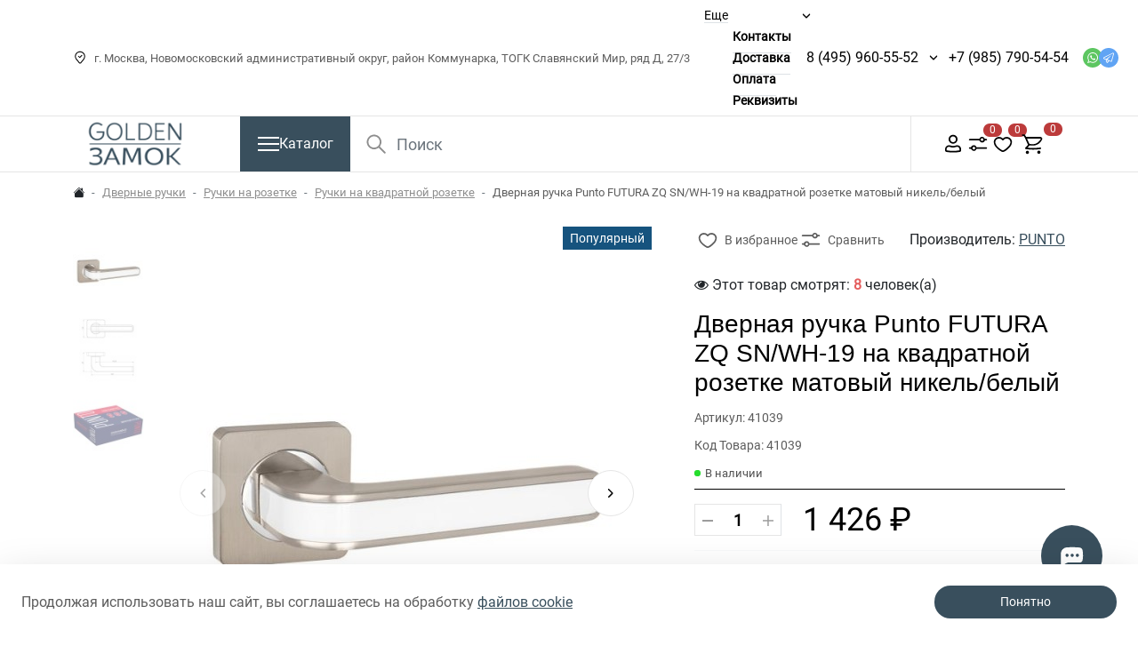

--- FILE ---
content_type: text/html; charset=utf-8
request_url: https://goldenzamok.ru/dvernaya-ruchka-punto-futura-zq-snwh-19-na-kvadratnoj-rozetke-matovyj-nikelbelyj.html
body_size: 32362
content:


<!DOCTYPE html>
<!--[if IE]><![endif]-->
<!--[if IE 8 ]><html dir="ltr" lang="ru" class="ie8"><![endif]-->
<!--[if IE 9 ]><html dir="ltr" lang="ru" class="ie9"><![endif]-->
<!--[if (gt IE 9)|!(IE)]><!-->
<html dir="ltr" lang="ru">
<!--<![endif]-->

<head>
    <meta charset="UTF-8">
    <meta name="viewport" content="width=device-width, initial-scale=1">
    <meta http-equiv="X-UA-Compatible" content="IE=edge">
    <title>Дверная ручка Punto FUTURA ZQ SN/WH-19 на квадратной розетке матовый никель/белый купить в интернет-магазине goldenzamok.ru</title>
                        <meta property="og:image" content="/var/www/www-root/data/www/goldenzamok.ru/image/catalog/tl-photo/3/41039.jpg">
                    <meta property="og:image:width" content="600">
                    <meta property="og:image:height" content="600">
                    <meta property="og:image:alt" content="Дверная ручка Punto FUTURA ZQ SN/WH-19 на квадратной розетке матовый никель/белый">
                    <meta property="og:url" content="https://goldenzamok.ru/dvernaya-ruchka-punto-futura-zq-snwh-19-na-kvadratnoj-rozetke-matovyj-nikelbelyj.html">
                    <meta property="og:site_name" content="Goldenzamok.ru">
                    <meta property="og:title" content="Дверная ручка Punto FUTURA ZQ SN/WH-19 на квадратной розетке матовый никель/белый купить в интернет-магазине goldenzamok.ru">
                    <meta property="og:description" content="6975519819624 Дверная ручка Punto FUTURA ZQ SN/WH-19 на квадратной розетке матовый никель/белый в интернет-магазине Голден Замок ру! Большой выбор товар в каталоге Дверные ручки на квадратной розетке, выгодные цены. Для наших покупателей всегда действуют скидки и акции! Мы предлагаем надёжную доставку и удобные способы оплаты покупок.">
                    <meta property="og:type" content="product">
                <base href="https://goldenzamok.ru/">
            <meta name="description" content="6975519819624 Дверная ручка Punto FUTURA ZQ SN/WH-19 на квадратной розетке матовый никель/белый в интернет-магазине Голден Замок ру! Большой выбор товар в каталоге Дверные ручки на квадратной розетке, выгодные цены. Для наших покупателей всегда действуют скидки и акции! Мы предлагаем надёжную доставку и удобные способы оплаты покупок.">
                <meta name="keywords" content="6975519819624 Дверная ручка Punto FUTURA ZQ SN/WH-19 на квадратной розетке матовый никель/белый, Дверные ручки на квадратной розетке купить, москва, московская область, заказать, доставка, онлайн заказать">
                <link rel="preload" href="catalog/view/theme/rock_crystal/fonts/BasisGrotesquePro-Black.woff" as="font"
              type="font/woff2" crossorigin>
        <link rel="preload" href="catalog/view/theme/rock_crystal/fonts/BasisGrotesquePro-Black.woff2" as="font"
              type="font/woff2" crossorigin>
        <link rel="preload" href="catalog/view/theme/rock_crystal/fonts/BasisGrotesquePro-Medium.woff" as="font"
              type="font/woff2" crossorigin>
        <link rel="preload" href="catalog/view/theme/rock_crystal/fonts/BasisGrotesquePro-Medium.woff2" as="font"
              type="font/woff2" crossorigin>
        <link rel="preload" href="catalog/view/theme/rock_crystal/fonts/Roboto-Black.woff" as="font" type="font/woff2"
              crossorigin>
        <link rel="preload" href="catalog/view/theme/rock_crystal/fonts/Roboto-Black.woff2" as="font" type="font/woff2"
              crossorigin>
        <link rel="preload" href="catalog/view/theme/rock_crystal/fonts/BasisGrotesquePro-Regular.woff" as="font"
              type="font/woff2" crossorigin>
        <link rel="preload" href="catalog/view/theme/rock_crystal/fonts/BasisGrotesquePro-Regular.woff2" as="font"
              type="font/woff2" crossorigin>
        <link rel="preload" href="catalog/view/theme/rock_crystal/fonts/RobotoRegular.woff" as="font" type="font/woff2"
              crossorigin>
        <link rel="preload" href="catalog/view/theme/rock_crystal/fonts/RobotoRegular.woff2" as="font" type="font/woff2"
              crossorigin>
        <link rel="preload" href="catalog/view/theme/rock_crystal/fonts/RobotoBold.woff" as="font" type="font/woff2"
              crossorigin>
        <link rel="preload" href="catalog/view/theme/rock_crystal/fonts/RobotoBold.woff2" as="font" type="font/woff2"
              crossorigin>
        <link rel="preload" href="catalog/view/theme/rock_crystal/fonts/RobotoMedium.woff" as="font" type="font/woff2"
              crossorigin>
        <link rel="preload" href="catalog/view/theme/rock_crystal/fonts/RobotoMedium.woff2" as="font" type="font/woff2"
              crossorigin>
                <link href="minified/9fbecbc58b133a28bd01113ee6cf53a6b38f1d03.min.css?ver=1.00" type="text/css" rel="stylesheet" media="screen">
                <script src="minified/83a1d5939f932911014b193a8ca3e984593a875c.min.js?ver=1.00"></script>
                <link href="https://goldenzamok.ru/dvernaya-ruchka-punto-futura-zq-snwh-19-na-kvadratnoj-rozetke-matovyj-nikelbelyj.html" rel="canonical">
            <link href="https://goldenzamok.ru/image/catalog/logo/favicon.png" rel="icon">
                <!-- Yandex.Metrika counter -->
<script type="text/javascript" >
   (function(m,e,t,r,i,k,a){m[i]=m[i]||function(){(m[i].a=m[i].a||[]).push(arguments)};
   m[i].l=1*new Date();
   for (var j = 0; j < document.scripts.length; j++) {if (document.scripts[j].src === r) { return; }}
   k=e.createElement(t),a=e.getElementsByTagName(t)[0],k.async=1,k.src=r,a.parentNode.insertBefore(k,a)})
   (window, document, "script", "https://mc.yandex.ru/metrika/tag.js", "ym");

   ym(95309154, "init", {
        clickmap:true,
        trackLinks:true,
        accurateTrackBounce:true,
        webvisor:true,
        ecommerce:"dataLayer"
   });
</script>
<noscript><div><img src="https://mc.yandex.ru/watch/95309154" style="position:absolute; left:-9999px;" alt="" /></div></noscript>
<!-- /Yandex.Metrika counter -->
                
            
        <script type="text/javascript">window._ab_id_=130985</script>
<script src="https://cdn.botfaqtor.ru/one.js"></script>
</head>

<body>

<nav id="top">
        <div class="container-lg container-fluid">
        <div id="top-links" class="d-flex justify-content-between gap-2 gap-xl-3 align-items-center">
                            <div class="nav align-items-center flex-shrink-0">
                    <div class="address align-items-xxl-center d-xl-flex d-none">
                        <div class="mb-0 me-lg-3 me-xxl-4 d-flex align-items-center">
                            <svg class="icon me-2">
                                <use xlink:href="image/svgicons/icons.svg#marker"></use>
                            </svg>
                            г. Москва, Новомосковский административный округ, район Коммунарка, ТОГК Славянский Мир, ряд Д, 27/3
                        </div>
                                            </div>
                    <div class="d-xl-none d-block">
                                                    <div class="btn-group address-group address-group-md">
                                <button class="dropdown-toggle bg-transparent p-0" type="button" data-bs-toggle="dropdown" aria-haspopup="true"
                                        aria-expanded="false">
                                    <svg class="icon">
                                        <use xlink:href="image/svgicons/icons.svg#marker"></use>
                                    </svg>
                                </button>
                                <ul class="dropdown-menu dropdown-menu-start dropdown-menu-phone shadow-sm rounded-0">
                                                                            <li class="py-2 mx-3 d-flex align-items-center justify-content-between gap-3 gap-md-5">
                                            <p class="d-flex align-items-center gap-1 dropdown-address mb-0 py-1">
                                                <svg class="icon flex-shrink-0">
                                                    <use xlink:href="image/svgicons/icons.svg#marker"></use>
                                                </svg>
                                                г. Москва, Новомосковский административный округ, район Коммунарка, ТОГК Славянский Мир, ряд Д, 27/3
                                            </p>
                                            <a class="lh-base flex-shrink-0" href="/index.php?route=information/contact#address_main">На карте</a>
                                        </li>
                                                                                                        </ul>
                            </div>
                                            </div>
                </div>
                                        <div class="ocp-mega-menu-header position-relative">
                    <ul class="list-inline mb-0 d-lg-flex d-none gap-3">
                        <li class="hidden-menu has-children">
                            <a class="hidden-menu__toggle btn-link border-bottom">Еще</a>
                            <div class="children-wrapper">
                                <ul class="hidden-menu__list children"></ul>
                            </div>
                        </li>
                                                                                    <li >
                                    <a class="btn-link border-bottom" target="_blank"  href="/contact-us">Контакты</a>
                                                                    </li>
                                                                                                                <li >
                                    <a class="btn-link border-bottom" target="_blank"  href="delivery">Доставка</a>
                                                                    </li>
                                                                                                                <li >
                                    <a class="btn-link border-bottom" target="_blank"  href="oplata">Оплата</a>
                                                                    </li>
                                                                                                                <li >
                                    <a class="btn-link border-bottom" target="_blank"  href="rekvizity">Реквизиты</a>
                                                                    </li>
                                                                        </ul>
                </div>
                        <div class="d-flex gap-3 align-items-center top-selects">
                <div class="d-none d-lg-flex align-items-center gap-1">
                                            <div class="btn-group phone-group">
                            <a class="phone text-decoration-none lh-lg me-0" href="tel:84959605552">8 (495) 960-55-52</a>
                            <button type="button" class="dropdown-toggle bg-transparent"
                                    data-bs-toggle="dropdown" data-bs-display="static" aria-haspopup="true" aria-expanded="false"></button>
                            <ul class="dropdown-menu dropdown-menu-end dropdown-menu-phone shadow-sm">
                                                                                                                                                                                                            <li class="py-2 mx-3">
                                        <a class="text-decoration-none" href="mailto:info@goldenzamok.ru">info@goldenzamok.ru</a>
                                    </li>
                                                                                                    <li class="py-2 mx-3">
                                        <span class="worktime mb-0">ежедневно с 09:00 - 19:00</span>
                                    </li>
                                                            </ul>
                        </div>
                                        <div class="btn-group phone-group">
                            <a class="phone text-decoration-none lh-lg me-0" href="tel:+79857905454" style="padding: 0 20px 0px 0;">+7 (985) 790-54-54</a>
                    </div>
                                                                        <ul class="list-inline mb-0 d-flex">
                                                                    <li>
                                        <a target="_blank" class="messengers whatsapp" href="https://api.whatsapp.com/send?phone=79857905454">
                                            <svg class="icon">
                                                <use xlink:href="image/svgicons/icons.svg#whatsapp"></use>
                                            </svg>
                                        </a>
                                    </li>
                                                                                                                                    <li>
                                        <a target="_blank" class="messengers telegram" href="https://t.me/GoldenZamok">
                                            <svg class="icon">
                                                <use xlink:href="image/svgicons/icons.svg#telegram"></use>
                                            </svg>
                                        </a>
                                    </li>
                                                                                            </ul>
                                                            </div>
                            </div>
        </div>
    </div>
</nav>

<header>
    <div class="header-wrapper">
        <div class="container-lg container-fluid">
            <div class="d-flex flex-wrap flex-lg-nowrap justify-content-between header-middle">
                <div class="me-lg-5 me-0 order-lg-first order-1">
                    <div class="logo">
                                                                                                                                <a href="https://goldenzamok.ru/">
                                <img src='https://goldenzamok.ru/image/cache/catalog/logo/logo-250-160x60.png' title='Goldenzamok.ru#' alt='Goldenzamok.ru#' class='img-fluid' width='160' height='60'>
                            </a>
                                            </div>
                </div>
                <div id="menu" class="flex-shrink-0">
    <button type="button" data-bs-toggle="collapse" data-bs-target=".navbar-menu-collapse" class="btn btn-primary navbar-toggle collapsed d-flex align-items-center justify-content-center rounded-0 gap-3">
            <span class="burger">
                <span class="ham ham__left"></span>
                <span class="ham ham__right"></span>
            </span>
        <span class="d-lg-inline d-none">Каталог</span>
    </button>
            <nav class="navbar-container d-none d-lg-block">
            <div class="container-lg container-fluid">
                <div class="collapse navbar-collapse navbar-menu-collapse">
                    <div class="navbar-body d-flex align-items-start">
                        <ul class="nav-links list-unstyled mb-0">
                                                                                                                                        <li class="active">
                                            <a class="nav-link nav-menu-link rounded-0 px-4 py-3" data-target="#v-pills-1" href="https://goldenzamok.ru/vkhodnye-dveri/">
                                                                                                Входные двери
                                            </a>
                                            <div class="category-children py-4 px-5">
                                                <div class="main-category-name">Входные двери</div>
                                                                                                                                                            <div class="category-children__link-container">
                                                            <a class="btn-children"  href="https://goldenzamok.ru/vkhodnye-dveri/vhodnye-dveri-labirint/">
                                                                Входные двери Лабиринт
                                                            </a>
                                                                                                                            <div class="dropdown-category dropdown-inner pt-3">
                                                                    <div class="row row-cols-2 row-cols-xl-3 row-cols-xxl-4 w-100">
                                                                                                                                                    <div>
                                                                                <a class="btn-link d-block py-2" href="https://goldenzamok.ru/vkhodnye-dveri/vhodnye-dveri-labirint/acustic/">
                                                                                    ACUSTIC
                                                                                </a>
                                                                            </div>
                                                                                                                                                    <div>
                                                                                <a class="btn-link d-block py-2" href="https://goldenzamok.ru/vkhodnye-dveri/vhodnye-dveri-labirint/art/">
                                                                                    ART
                                                                                </a>
                                                                            </div>
                                                                                                                                                    <div>
                                                                                <a class="btn-link d-block py-2" href="https://goldenzamok.ru/vkhodnye-dveri/vhodnye-dveri-labirint/atlantic/">
                                                                                    ATLANTIC
                                                                                </a>
                                                                            </div>
                                                                                                                                                    <div>
                                                                                <a class="btn-link d-block py-2" href="https://goldenzamok.ru/vkhodnye-dveri/vhodnye-dveri-labirint/beton/">
                                                                                    BETON
                                                                                </a>
                                                                            </div>
                                                                                                                                                    <div>
                                                                                <a class="btn-link d-block py-2" href="https://goldenzamok.ru/vkhodnye-dveri/vhodnye-dveri-labirint/carbon/">
                                                                                    CARBON
                                                                                </a>
                                                                            </div>
                                                                                                                                                    <div>
                                                                                <a class="btn-link d-block py-2" href="https://goldenzamok.ru/vkhodnye-dveri/vhodnye-dveri-labirint/classic/">
                                                                                    CLASSIC
                                                                                </a>
                                                                            </div>
                                                                                                                                                    <div>
                                                                                <a class="btn-link d-block py-2" href="https://goldenzamok.ru/vkhodnye-dveri/vhodnye-dveri-labirint/credor/">
                                                                                    CREDOR
                                                                                </a>
                                                                            </div>
                                                                                                                                                    <div>
                                                                                <a class="btn-link d-block py-2" href="https://goldenzamok.ru/vkhodnye-dveri/vhodnye-dveri-labirint/evolab/">
                                                                                    EVOLAB
                                                                                </a>
                                                                            </div>
                                                                                                                                                    <div>
                                                                                <a class="btn-link d-block py-2" href="https://goldenzamok.ru/vkhodnye-dveri/vhodnye-dveri-labirint/grand/">
                                                                                    GRAND
                                                                                </a>
                                                                            </div>
                                                                                                                                                    <div>
                                                                                <a class="btn-link d-block py-2" href="https://goldenzamok.ru/vkhodnye-dveri/vhodnye-dveri-labirint/infinity/">
                                                                                    INFINITY
                                                                                </a>
                                                                            </div>
                                                                                                                                                    <div>
                                                                                <a class="btn-link d-block py-2" href="https://goldenzamok.ru/vkhodnye-dveri/vhodnye-dveri-labirint/issida/">
                                                                                    ISSIDA
                                                                                </a>
                                                                            </div>
                                                                                                                                                    <div>
                                                                                <a class="btn-link d-block py-2" href="https://goldenzamok.ru/vkhodnye-dveri/vhodnye-dveri-labirint/leolab/">
                                                                                    LEOLAB
                                                                                </a>
                                                                            </div>
                                                                                                                                                    <div>
                                                                                <a class="btn-link d-block py-2" href="https://goldenzamok.ru/vkhodnye-dveri/vhodnye-dveri-labirint/line-white/">
                                                                                    LINE WHITE
                                                                                </a>
                                                                            </div>
                                                                                                                                                    <div>
                                                                                <a class="btn-link d-block py-2" href="https://goldenzamok.ru/vkhodnye-dveri/vhodnye-dveri-labirint/loft/">
                                                                                    LOFT
                                                                                </a>
                                                                            </div>
                                                                                                                                                    <div>
                                                                                <a class="btn-link d-block py-2" href="https://goldenzamok.ru/vkhodnye-dveri/vhodnye-dveri-labirint/london/">
                                                                                    LONDON
                                                                                </a>
                                                                            </div>
                                                                                                                                                    <div>
                                                                                <a class="btn-link d-block py-2" href="https://goldenzamok.ru/vkhodnye-dveri/vhodnye-dveri-labirint/megapolis/">
                                                                                    MEGAPOLIS
                                                                                </a>
                                                                            </div>
                                                                                                                                                    <div>
                                                                                <a class="btn-link d-block py-2" href="https://goldenzamok.ru/vkhodnye-dveri/vhodnye-dveri-labirint/new-york/">
                                                                                    NEW YORK
                                                                                </a>
                                                                            </div>
                                                                                                                                                    <div>
                                                                                <a class="btn-link d-block py-2" href="https://goldenzamok.ru/vkhodnye-dveri/vhodnye-dveri-labirint/nord/">
                                                                                    NORD
                                                                                </a>
                                                                            </div>
                                                                                                                                                    <div>
                                                                                <a class="btn-link d-block py-2" href="https://goldenzamok.ru/vkhodnye-dveri/vhodnye-dveri-labirint/pazl/">
                                                                                    PAZL
                                                                                </a>
                                                                            </div>
                                                                                                                                                    <div>
                                                                                <a class="btn-link d-block py-2" href="https://goldenzamok.ru/vkhodnye-dveri/vhodnye-dveri-labirint/piano/">
                                                                                    PIANO
                                                                                </a>
                                                                            </div>
                                                                                                                                                    <div>
                                                                                <a class="btn-link d-block py-2" href="https://goldenzamok.ru/vkhodnye-dveri/vhodnye-dveri-labirint/platinum/">
                                                                                    PLATINUM
                                                                                </a>
                                                                            </div>
                                                                                                                                                    <div>
                                                                                <a class="btn-link d-block py-2" href="https://goldenzamok.ru/vkhodnye-dveri/vhodnye-dveri-labirint/royal/">
                                                                                    ROYAL
                                                                                </a>
                                                                            </div>
                                                                                                                                                    <div>
                                                                                <a class="btn-link d-block py-2" href="https://goldenzamok.ru/vkhodnye-dveri/vhodnye-dveri-labirint/silver/">
                                                                                    SILVER
                                                                                </a>
                                                                            </div>
                                                                                                                                                    <div>
                                                                                <a class="btn-link d-block py-2" href="https://goldenzamok.ru/vkhodnye-dveri/vhodnye-dveri-labirint/skylab/">
                                                                                    SKYLAB
                                                                                </a>
                                                                            </div>
                                                                                                                                                    <div>
                                                                                <a class="btn-link d-block py-2" href="https://goldenzamok.ru/vkhodnye-dveri/vhodnye-dveri-labirint/storm/">
                                                                                    STORM
                                                                                </a>
                                                                            </div>
                                                                                                                                                    <div>
                                                                                <a class="btn-link d-block py-2" href="https://goldenzamok.ru/vkhodnye-dveri/vhodnye-dveri-labirint/trendo/">
                                                                                    TRENDO
                                                                                </a>
                                                                            </div>
                                                                                                                                                    <div>
                                                                                <a class="btn-link d-block py-2" href="https://goldenzamok.ru/vkhodnye-dveri/vhodnye-dveri-labirint/tundra/">
                                                                                    TUNDRA
                                                                                </a>
                                                                            </div>
                                                                                                                                                    <div>
                                                                                <a class="btn-link d-block py-2" href="https://goldenzamok.ru/vkhodnye-dveri/vhodnye-dveri-labirint/urban/">
                                                                                    URBAN
                                                                                </a>
                                                                            </div>
                                                                                                                                                    <div>
                                                                                <a class="btn-link d-block py-2" href="https://goldenzamok.ru/vkhodnye-dveri/vhodnye-dveri-labirint/versal/">
                                                                                    VERSAL
                                                                                </a>
                                                                            </div>
                                                                                                                                                    <div>
                                                                                <a class="btn-link d-block py-2" href="https://goldenzamok.ru/vkhodnye-dveri/vhodnye-dveri-labirint/termo-lite/">
                                                                                    Термо LITE
                                                                                </a>
                                                                            </div>
                                                                                                                                                    <div>
                                                                                <a class="btn-link d-block py-2" href="https://goldenzamok.ru/vkhodnye-dveri/vhodnye-dveri-labirint/termomagnit/">
                                                                                    Термомагнит
                                                                                </a>
                                                                            </div>
                                                                                                                                                    <div>
                                                                                <a class="btn-link d-block py-2" href="https://goldenzamok.ru/vkhodnye-dveri/vhodnye-dveri-labirint/vhodnye-dveri-labirint-seriya-tehno/">
                                                                                    ТЕХНО
                                                                                </a>
                                                                            </div>
                                                                                                                                            </div>
                                                                </div>
                                                                                                                    </div>
                                                                                                                                                </div>
                                        </li>
                                                                                                                                                                                                            <li >
                                            <a class="nav-link nav-menu-link rounded-0 px-4 py-3" data-target="#v-pills-2" href="https://goldenzamok.ru/mezhkomnatnye-dveri/">
                                                                                                Межкомнатные двери
                                            </a>
                                            <div class="category-children py-4 px-5">
                                                <div class="main-category-name">Межкомнатные двери</div>
                                                                                                                                                            <div class="category-children__link-container">
                                                            <a class="btn-children"  href="https://goldenzamok.ru/mezhkomnatnye-dveri/dveri-golden-zamok/">
                                                                Межкомнатные двери Golden Замок
                                                            </a>
                                                                                                                    </div>
                                                                                                                                                                                                                <div class="category-children__link-container">
                                                            <a class="btn-children"  href="https://goldenzamok.ru/mezhkomnatnye-dveri/skrytye-dveri/">
                                                                Скрытые двери
                                                            </a>
                                                                                                                            <div class="dropdown-category dropdown-inner pt-3">
                                                                    <div class="row row-cols-2 row-cols-xl-3 row-cols-xxl-4 w-100">
                                                                                                                                                    <div>
                                                                                <a class="btn-link d-block py-2" href="https://goldenzamok.ru/mezhkomnatnye-dveri/skrytye-dveri/invisible-reverse/">
                                                                                    Invisible Reverse открывание (от себя)
                                                                                </a>
                                                                            </div>
                                                                                                                                                    <div>
                                                                                <a class="btn-link d-block py-2" href="https://goldenzamok.ru/mezhkomnatnye-dveri/skrytye-dveri/invisible/">
                                                                                    Invisible открывание (на себя)
                                                                                </a>
                                                                            </div>
                                                                                                                                            </div>
                                                                </div>
                                                                                                                    </div>
                                                                                                                                                                                                                <div class="category-children__link-container">
                                                            <a class="btn-children"  href="https://goldenzamok.ru/mezhkomnatnye-dveri/mezhkomnatnye-dveri-vfd/">
                                                                Межкомнатные двери VFD
                                                            </a>
                                                                                                                            <div class="dropdown-category dropdown-inner pt-3">
                                                                    <div class="row row-cols-2 row-cols-xl-3 row-cols-xxl-4 w-100">
                                                                                                                                                    <div>
                                                                                <a class="btn-link d-block py-2" href="https://goldenzamok.ru/mezhkomnatnye-dveri/mezhkomnatnye-dveri-vfd/dveri-eko-shpon-vfd/">
                                                                                    Двери Эко Шпон VFD
                                                                                </a>
                                                                            </div>
                                                                                                                                                    <div>
                                                                                <a class="btn-link d-block py-2" href="https://goldenzamok.ru/mezhkomnatnye-dveri/mezhkomnatnye-dveri-vfd/dveri-emal-vfd/">
                                                                                    Двери Эмаль VFD
                                                                                </a>
                                                                            </div>
                                                                                                                                            </div>
                                                                </div>
                                                                                                                    </div>
                                                                                                                                                </div>
                                        </li>
                                                                                                                                                                                                            <li >
                                            <a class="nav-link nav-menu-link rounded-0 px-4 py-3" data-target="#v-pills-3" href="https://goldenzamok.ru/dvernye-zamki/">
                                                                                                Дверные замки
                                            </a>
                                            <div class="category-children py-4 px-5">
                                                <div class="main-category-name">Дверные замки</div>
                                                                                                                                                            <div class="category-children__link-container">
                                                            <a class="btn-children"  href="https://goldenzamok.ru/dvernye-zamki/zamki-zaschelki-dlja-mezhkomnatnyh-dverej/">
                                                                Замки защелки для межкомнатных дверей
                                                            </a>
                                                                                                                            <div class="dropdown-category dropdown-inner pt-3">
                                                                    <div class="row row-cols-2 row-cols-xl-3 row-cols-xxl-4 w-100">
                                                                                                                                                    <div>
                                                                                <a class="btn-link d-block py-2" href="https://goldenzamok.ru/dvernye-zamki/zamki-zaschelki-dlja-mezhkomnatnyh-dverej/zamki-zashelki-adden-bau/">
                                                                                    Замки защелки ADDEN BAU
                                                                                </a>
                                                                            </div>
                                                                                                                                                    <div>
                                                                                <a class="btn-link d-block py-2" href="https://goldenzamok.ru/dvernye-zamki/zamki-zaschelki-dlja-mezhkomnatnyh-dverej/zamki-zashelki-agb/">
                                                                                    Замки защелки AGB
                                                                                </a>
                                                                            </div>
                                                                                                                                                    <div>
                                                                                <a class="btn-link d-block py-2" href="https://goldenzamok.ru/dvernye-zamki/zamki-zaschelki-dlja-mezhkomnatnyh-dverej/zamki-zashelki-ajax/">
                                                                                    Замки защелки AJAX
                                                                                </a>
                                                                            </div>
                                                                                                                                                    <div>
                                                                                <a class="btn-link d-block py-2" href="https://goldenzamok.ru/dvernye-zamki/zamki-zaschelki-dlja-mezhkomnatnyh-dverej/zamki-zashelki-archie/">
                                                                                    Замки защелки ARCHIE
                                                                                </a>
                                                                            </div>
                                                                                                                                                    <div>
                                                                                <a class="btn-link d-block py-2" href="https://goldenzamok.ru/dvernye-zamki/zamki-zaschelki-dlja-mezhkomnatnyh-dverej/zamki-zashelki-armadillo/">
                                                                                    Замки защелки ARMADILLO
                                                                                </a>
                                                                            </div>
                                                                                                                                                    <div>
                                                                                <a class="btn-link d-block py-2" href="https://goldenzamok.ru/dvernye-zamki/zamki-zaschelki-dlja-mezhkomnatnyh-dverej/zamki-zashelki-bonaiti/">
                                                                                    Замки защелки BONAITI
                                                                                </a>
                                                                            </div>
                                                                                                                                                    <div>
                                                                                <a class="btn-link d-block py-2" href="https://goldenzamok.ru/dvernye-zamki/zamki-zaschelki-dlja-mezhkomnatnyh-dverej/zamki-zashelki-bussare/">
                                                                                    Замки защелки BUSSARE
                                                                                </a>
                                                                            </div>
                                                                                                                                                    <div>
                                                                                <a class="btn-link d-block py-2" href="https://goldenzamok.ru/dvernye-zamki/zamki-zaschelki-dlja-mezhkomnatnyh-dverej/zamki-zashelki-fuaro/">
                                                                                    Замки защелки FUARO
                                                                                </a>
                                                                            </div>
                                                                                                                                                    <div>
                                                                                <a class="btn-link d-block py-2" href="https://goldenzamok.ru/dvernye-zamki/zamki-zaschelki-dlja-mezhkomnatnyh-dverej/zamki-zashelki-kale-kilit/">
                                                                                    Замки защелки KALE KILIT
                                                                                </a>
                                                                            </div>
                                                                                                                                                    <div>
                                                                                <a class="btn-link d-block py-2" href="https://goldenzamok.ru/dvernye-zamki/zamki-zaschelki-dlja-mezhkomnatnyh-dverej/zamki-zashelki-portuno/">
                                                                                    Замки защелки Portuno
                                                                                </a>
                                                                            </div>
                                                                                                                                                    <div>
                                                                                <a class="btn-link d-block py-2" href="https://goldenzamok.ru/dvernye-zamki/zamki-zaschelki-dlja-mezhkomnatnyh-dverej/zamki-zashelki-punto/">
                                                                                    Замки защелки PUNTO
                                                                                </a>
                                                                            </div>
                                                                                                                                                    <div>
                                                                                <a class="btn-link d-block py-2" href="https://goldenzamok.ru/dvernye-zamki/zamki-zaschelki-dlja-mezhkomnatnyh-dverej/zamki-zashelki-vantage/">
                                                                                    Замки защелки VANTAGE
                                                                                </a>
                                                                            </div>
                                                                                                                                                    <div>
                                                                                <a class="btn-link d-block py-2" href="https://goldenzamok.ru/dvernye-zamki/zamki-zaschelki-dlja-mezhkomnatnyh-dverej/zamki-zashelki-gardian/">
                                                                                    Замки защелки ГАРДИАН
                                                                                </a>
                                                                            </div>
                                                                                                                                                    <div>
                                                                                <a class="btn-link d-block py-2" href="https://goldenzamok.ru/dvernye-zamki/zamki-zaschelki-dlja-mezhkomnatnyh-dverej/zamki-zashelki-krit-m/">
                                                                                    Замки защелки КРИТ-М
                                                                                </a>
                                                                            </div>
                                                                                                                                                    <div>
                                                                                <a class="btn-link d-block py-2" href="https://goldenzamok.ru/dvernye-zamki/zamki-zaschelki-dlja-mezhkomnatnyh-dverej/zamki-zashelki-metallist/">
                                                                                    Замки защелки МЕТАЛЛИСТ
                                                                                </a>
                                                                            </div>
                                                                                                                                                    <div>
                                                                                <a class="btn-link d-block py-2" href="https://goldenzamok.ru/dvernye-zamki/zamki-zaschelki-dlja-mezhkomnatnyh-dverej/zamki-zashelki-mettem/">
                                                                                    Замки защелки МЕТТЭМ
                                                                                </a>
                                                                            </div>
                                                                                                                                                    <div>
                                                                                <a class="btn-link d-block py-2" href="https://goldenzamok.ru/dvernye-zamki/zamki-zaschelki-dlja-mezhkomnatnyh-dverej/zamki-zashelki-skobis/">
                                                                                    Замки защелки СКОБИС
                                                                                </a>
                                                                            </div>
                                                                                                                                            </div>
                                                                </div>
                                                                                                                    </div>
                                                                                                                                                                                                                <div class="category-children__link-container">
                                                            <a class="btn-children"  href="https://goldenzamok.ru/dvernye-zamki/otvetnye-planki/">
                                                                Ответные планки
                                                            </a>
                                                                                                                    </div>
                                                                                                                                                                                                                <div class="category-children__link-container">
                                                            <a class="btn-children"  href="https://goldenzamok.ru/dvernye-zamki/zamki-vreznye/">
                                                                Замки врезные
                                                            </a>
                                                                                                                            <div class="dropdown-category dropdown-inner pt-3">
                                                                    <div class="row row-cols-2 row-cols-xl-3 row-cols-xxl-4 w-100">
                                                                                                                                                    <div>
                                                                                <a class="btn-link d-block py-2" href="https://goldenzamok.ru/dvernye-zamki/zamki-vreznye/vreznye-zamki-dlya-legkikh-dverej/">
                                                                                    Замки врезные для легких дверей
                                                                                </a>
                                                                            </div>
                                                                                                                                                    <div>
                                                                                <a class="btn-link d-block py-2" href="https://goldenzamok.ru/dvernye-zamki/zamki-vreznye/vreznye-zamki-dlya-metallicheskikh-dverej/">
                                                                                    Замки врезные для металлических дверей
                                                                                </a>
                                                                            </div>
                                                                                                                                                    <div>
                                                                                <a class="btn-link d-block py-2" href="https://goldenzamok.ru/dvernye-zamki/zamki-vreznye/zamki-dlya-protivopozharnykh-dverej/">
                                                                                    Замки врезные для противопожарных дверей
                                                                                </a>
                                                                            </div>
                                                                                                                                                    <div>
                                                                                <a class="btn-link d-block py-2" href="https://goldenzamok.ru/dvernye-zamki/zamki-vreznye/vreznye-zamki-dlya-profilnykh-dverej/">
                                                                                    Замки врезные для профильных дверей
                                                                                </a>
                                                                            </div>
                                                                                                                                            </div>
                                                                </div>
                                                                                                                    </div>
                                                                                                                                                                                                                <div class="category-children__link-container">
                                                            <a class="btn-children"  href="https://goldenzamok.ru/dvernye-zamki/vreznye-elektromehanicheskie-zamki/">
                                                                Замки врезные электромеханические / электромагнитные
                                                            </a>
                                                                                                                    </div>
                                                                                                                                                                                                                <div class="category-children__link-container">
                                                            <a class="btn-children"  href="https://goldenzamok.ru/dvernye-zamki/aksessuary-dlja-elektromehanicheskih-zamkov/">
                                                                Аксессуары для электромеханических замков
                                                            </a>
                                                                                                                    </div>
                                                                                                                                                                                                                <div class="category-children__link-container">
                                                            <a class="btn-children"  href="https://goldenzamok.ru/dvernye-zamki/nakladnye-zamki-v-assortimente/">
                                                                Накладные замки
                                                            </a>
                                                                                                                            <div class="dropdown-category dropdown-inner pt-3">
                                                                    <div class="row row-cols-2 row-cols-xl-3 row-cols-xxl-4 w-100">
                                                                                                                                                    <div>
                                                                                <a class="btn-link d-block py-2" href="https://goldenzamok.ru/dvernye-zamki/nakladnye-zamki-v-assortimente/zamki-nakladnye-dlya-legkikh-dverej/">
                                                                                    Замки накладные для легких дверей
                                                                                </a>
                                                                            </div>
                                                                                                                                                    <div>
                                                                                <a class="btn-link d-block py-2" href="https://goldenzamok.ru/dvernye-zamki/nakladnye-zamki-v-assortimente/zamki-nakladnye-dlya-metallicheskikh-dverej/">
                                                                                    Замки накладные для металлических дверей
                                                                                </a>
                                                                            </div>
                                                                                                                                                    <div>
                                                                                <a class="btn-link d-block py-2" href="https://goldenzamok.ru/dvernye-zamki/nakladnye-zamki-v-assortimente/zamki/">
                                                                                    Замки накладные электромеханические
                                                                                </a>
                                                                            </div>
                                                                                                                                            </div>
                                                                </div>
                                                                                                                    </div>
                                                                                                                                                                                                                <div class="category-children__link-container">
                                                            <a class="btn-children"  href="https://goldenzamok.ru/dvernye-zamki/nakladnye-zamki-smart-lock/">
                                                                Накладные замки SMART Lock
                                                            </a>
                                                                                                                            <div class="dropdown-category dropdown-inner pt-3">
                                                                    <div class="row row-cols-2 row-cols-xl-3 row-cols-xxl-4 w-100">
                                                                                                                                                    <div>
                                                                                <a class="btn-link d-block py-2" href="https://goldenzamok.ru/dvernye-zamki/nakladnye-zamki-smart-lock/elektronnyj-zamok-smart-lock/">
                                                                                    Электронный замок
                                                                                </a>
                                                                            </div>
                                                                                                                                                    <div>
                                                                                <a class="btn-link d-block py-2" href="https://goldenzamok.ru/dvernye-zamki/nakladnye-zamki-smart-lock/komplektuyushhie-smart-lock/">
                                                                                    Комплектующие SMART Lock
                                                                                </a>
                                                                            </div>
                                                                                                                                            </div>
                                                                </div>
                                                                                                                    </div>
                                                                                                                                                                                                                <div class="category-children__link-container">
                                                            <a class="btn-children"  href="https://goldenzamok.ru/dvernye-zamki/navesnye-zamki-ru/">
                                                                Навесные замки
                                                            </a>
                                                                                                                            <div class="dropdown-category dropdown-inner pt-3">
                                                                    <div class="row row-cols-2 row-cols-xl-3 row-cols-xxl-4 w-100">
                                                                                                                                                    <div>
                                                                                <a class="btn-link d-block py-2" href="https://goldenzamok.ru/dvernye-zamki/navesnye-zamki-ru/navesnye-zamki-ajax/">
                                                                                    Навесные замки Ajax
                                                                                </a>
                                                                            </div>
                                                                                                                                                    <div>
                                                                                <a class="btn-link d-block py-2" href="https://goldenzamok.ru/dvernye-zamki/navesnye-zamki-ru/navesnye-zamki-fuaro/">
                                                                                    Навесные замки Fuaro
                                                                                </a>
                                                                            </div>
                                                                                                                                                    <div>
                                                                                <a class="btn-link d-block py-2" href="https://goldenzamok.ru/dvernye-zamki/navesnye-zamki-ru/navesnye-zamki-zenit/">
                                                                                    Навесные замки Зенит
                                                                                </a>
                                                                            </div>
                                                                                                                                                    <div>
                                                                                <a class="btn-link d-block py-2" href="https://goldenzamok.ru/dvernye-zamki/navesnye-zamki-ru/navesnye-zamki-chaz/">
                                                                                    Навесные замки ЧАЗ
                                                                                </a>
                                                                            </div>
                                                                                                                                            </div>
                                                                </div>
                                                                                                                    </div>
                                                                                                                                                </div>
                                        </li>
                                                                                                                                                                                                            <li >
                                            <a class="nav-link nav-menu-link rounded-0 px-4 py-3" data-target="#v-pills-4" href="https://goldenzamok.ru/dvernye-ruchki/">
                                                                                                Дверные ручки
                                            </a>
                                            <div class="category-children py-4 px-5">
                                                <div class="main-category-name">Дверные ручки</div>
                                                                                                                                                            <div class="category-children__link-container">
                                                            <a class="btn-children"  href="https://goldenzamok.ru/dvernye-ruchki/dvernye-ruchki-dlya-razdvizhnykh-dverej/">
                                                                Ручки для раздвижных дверей
                                                            </a>
                                                                                                                    </div>
                                                                                                                                                                                                                <div class="category-children__link-container">
                                                            <a class="btn-children"  href="https://goldenzamok.ru/dvernye-ruchki/ruchki-zaschelki-knob/">
                                                                Ручки защелки (кнобы)
                                                            </a>
                                                                                                                            <div class="dropdown-category dropdown-inner pt-3">
                                                                    <div class="row row-cols-2 row-cols-xl-3 row-cols-xxl-4 w-100">
                                                                                                                                                    <div>
                                                                                <a class="btn-link d-block py-2" href="https://goldenzamok.ru/dvernye-ruchki/ruchki-zaschelki-knob/povorotnye-ruchki-zashhelki/">
                                                                                    Ручки-защелки (кнобы) поворотные
                                                                                </a>
                                                                            </div>
                                                                                                                                                    <div>
                                                                                <a class="btn-link d-block py-2" href="https://goldenzamok.ru/dvernye-ruchki/ruchki-zaschelki-knob/falevye-ruchki-zashhelki/">
                                                                                    Ручки-защелки (кнобы) фалевые
                                                                                </a>
                                                                            </div>
                                                                                                                                            </div>
                                                                </div>
                                                                                                                    </div>
                                                                                                                                                                                                                <div class="category-children__link-container">
                                                            <a class="btn-children"  href="https://goldenzamok.ru/dvernye-ruchki/dvernye-ruchki-na-planke/">
                                                                Ручки на планке
                                                            </a>
                                                                                                                    </div>
                                                                                                                                                                                                                <div class="category-children__link-container">
                                                            <a class="btn-children"  href="https://goldenzamok.ru/dvernye-ruchki/dvernye-ruchki-na-razdelnom-osnovanii/">
                                                                Ручки на розетке
                                                            </a>
                                                                                                                            <div class="dropdown-category dropdown-inner pt-3">
                                                                    <div class="row row-cols-2 row-cols-xl-3 row-cols-xxl-4 w-100">
                                                                                                                                                    <div>
                                                                                <a class="btn-link d-block py-2" href="https://goldenzamok.ru/dvernye-ruchki/dvernye-ruchki-na-razdelnom-osnovanii/ruchki-na-kvadratnoj-rozetke/">
                                                                                    Ручки на квадратной розетке
                                                                                </a>
                                                                            </div>
                                                                                                                                                    <div>
                                                                                <a class="btn-link d-block py-2" href="https://goldenzamok.ru/dvernye-ruchki/dvernye-ruchki-na-razdelnom-osnovanii/ruchki-na-krugloj-rozetke/">
                                                                                    Ручки на круглой розетке
                                                                                </a>
                                                                            </div>
                                                                                                                                                    <div>
                                                                                <a class="btn-link d-block py-2" href="https://goldenzamok.ru/dvernye-ruchki/dvernye-ruchki-na-razdelnom-osnovanii/pryamougolnaya/">
                                                                                    Ручки основание прямоугольное
                                                                                </a>
                                                                            </div>
                                                                                                                                            </div>
                                                                </div>
                                                                                                                    </div>
                                                                                                                                                                                                                <div class="category-children__link-container">
                                                            <a class="btn-children"  href="https://goldenzamok.ru/dvernye-ruchki/dvernye-ruchki-skoby/">
                                                                Ручки скобы
                                                            </a>
                                                                                                                    </div>
                                                                                                                                                                                                                <div class="category-children__link-container">
                                                            <a class="btn-children"  href="https://goldenzamok.ru/dvernye-ruchki/ruchki-knopki/">
                                                                Ручки-кнопки
                                                            </a>
                                                                                                                    </div>
                                                                                                                                                </div>
                                        </li>
                                                                                                                                                                                                            <li >
                                            <a class="nav-link nav-menu-link rounded-0 px-4 py-3" data-target="#v-pills-5" href="https://goldenzamok.ru/dvernye-petli/">
                                                                                                Петли дверные
                                            </a>
                                            <div class="category-children py-4 px-5">
                                                <div class="main-category-name">Петли дверные</div>
                                                                                                                                                            <div class="category-children__link-container">
                                                            <a class="btn-children"  href="https://goldenzamok.ru/dvernye-petli/dvernye-petli-skrytoj-ustanovki/">
                                                                Скрытые петли
                                                            </a>
                                                                                                                            <div class="dropdown-category dropdown-inner pt-3">
                                                                    <div class="row row-cols-2 row-cols-xl-3 row-cols-xxl-4 w-100">
                                                                                                                                                    <div>
                                                                                <a class="btn-link d-block py-2" href="https://goldenzamok.ru/dvernye-petli/dvernye-petli-skrytoj-ustanovki/skrytye-petli-agb/">
                                                                                    Скрытые петли AGB
                                                                                </a>
                                                                            </div>
                                                                                                                                                    <div>
                                                                                <a class="btn-link d-block py-2" href="https://goldenzamok.ru/dvernye-petli/dvernye-petli-skrytoj-ustanovki/skrytye-petli-armadillo/">
                                                                                    Скрытые петли Armadillo
                                                                                </a>
                                                                            </div>
                                                                                                                                                    <div>
                                                                                <a class="btn-link d-block py-2" href="https://goldenzamok.ru/dvernye-petli/dvernye-petli-skrytoj-ustanovki/skrytye-petli-portuno/">
                                                                                    Скрытые петли Portuno
                                                                                </a>
                                                                            </div>
                                                                                                                                            </div>
                                                                </div>
                                                                                                                    </div>
                                                                                                                                                                                                                <div class="category-children__link-container">
                                                            <a class="btn-children"  href="https://goldenzamok.ru/dvernye-petli/nakladnye-kartochnye-petli/">
                                                                Накладные (карточные)
                                                            </a>
                                                                                                                    </div>
                                                                                                                                                                                                                <div class="category-children__link-container">
                                                            <a class="btn-children"  href="https://goldenzamok.ru/dvernye-petli/vvertnye-petli/">
                                                                Ввертные
                                                            </a>
                                                                                                                    </div>
                                                                                                                                                                                                                <div class="category-children__link-container">
                                                            <a class="btn-children"  href="https://goldenzamok.ru/dvernye-petli/pruzhinnye-petli-barnye/">
                                                                Пружинные
                                                            </a>
                                                                                                                    </div>
                                                                                                                                                                                                                <div class="category-children__link-container">
                                                            <a class="btn-children"  href="https://goldenzamok.ru/dvernye-petli/petli-strely-v-assortimente/">
                                                                Стрелы
                                                            </a>
                                                                                                                    </div>
                                                                                                                                                                                                                <div class="category-children__link-container">
                                                            <a class="btn-children"  href="https://goldenzamok.ru/dvernye-petli/privarnye-petli/">
                                                                Приварные
                                                            </a>
                                                                                                                    </div>
                                                                                                                                                                                                                <div class="category-children__link-container">
                                                            <a class="btn-children"  href="https://goldenzamok.ru/dvernye-petli/aksessuary-dlya-dvernykh-petel/">
                                                                Аксессуары
                                                            </a>
                                                                                                                    </div>
                                                                                                                                                </div>
                                        </li>
                                                                                                                                                                                                            <li >
                                            <a class="nav-link nav-menu-link rounded-0 px-4 py-3" data-target="#v-pills-6" href="https://goldenzamok.ru/czilindrovye-mekhanizmy-lichinki-dlya-zamkov/">
                                                                                                Цилиндровые механизмы
                                            </a>
                                            <div class="category-children py-4 px-5">
                                                <div class="main-category-name">Цилиндровые механизмы</div>
                                                                                                                                                            <div class="category-children__link-container">
                                                            <a class="btn-children"  href="https://goldenzamok.ru/czilindrovye-mekhanizmy-lichinki-dlya-zamkov/czilindrovye-mekhanizmy-povorotniki/">
                                                                Вертушки для цилиндров
                                                            </a>
                                                                                                                    </div>
                                                                                                                                                                                                                <div class="category-children__link-container">
                                                            <a class="btn-children"  href="https://goldenzamok.ru/czilindrovye-mekhanizmy-lichinki-dlya-zamkov/czilindrovye-mekhanizmy-s-individualnym-klyuchom/">
                                                                Цилиндровые механизмы с индивидуальным ключом
                                                            </a>
                                                                                                                            <div class="dropdown-category dropdown-inner pt-3">
                                                                    <div class="row row-cols-2 row-cols-xl-3 row-cols-xxl-4 w-100">
                                                                                                                                                    <div>
                                                                                <a class="btn-link d-block py-2" href="https://goldenzamok.ru/czilindrovye-mekhanizmy-lichinki-dlya-zamkov/czilindrovye-mekhanizmy-s-individualnym-klyuchom/cilindrovye-mehanizmy-kljuch-vertushka/">
                                                                                    Цилиндровые механизмы ключ-вертушка
                                                                                </a>
                                                                            </div>
                                                                                                                                                    <div>
                                                                                <a class="btn-link d-block py-2" href="https://goldenzamok.ru/czilindrovye-mekhanizmy-lichinki-dlya-zamkov/czilindrovye-mekhanizmy-s-individualnym-klyuchom/cilindrovye-mehanizmy-kljuch-kljuch/">
                                                                                    Цилиндровые механизмы ключ-ключ
                                                                                </a>
                                                                            </div>
                                                                                                                                                    <div>
                                                                                <a class="btn-link d-block py-2" href="https://goldenzamok.ru/czilindrovye-mekhanizmy-lichinki-dlya-zamkov/czilindrovye-mekhanizmy-s-individualnym-klyuchom/cilindrovye-mehanizmy-pod-vertushku/">
                                                                                    Цилиндровые механизмы под вертушку
                                                                                </a>
                                                                            </div>
                                                                                                                                                    <div>
                                                                                <a class="btn-link d-block py-2" href="https://goldenzamok.ru/czilindrovye-mekhanizmy-lichinki-dlya-zamkov/czilindrovye-mekhanizmy-s-individualnym-klyuchom/cilindrovye-mehanizmy-s-krestoobraznym-kljuchom/">
                                                                                    Цилиндровые механизмы с крестообразным ключом
                                                                                </a>
                                                                            </div>
                                                                                                                                                    <div>
                                                                                <a class="btn-link d-block py-2" href="https://goldenzamok.ru/czilindrovye-mekhanizmy-lichinki-dlya-zamkov/czilindrovye-mekhanizmy-s-individualnym-klyuchom/cilindrovye-mehanizmy-santehnicheskie/">
                                                                                    Цилиндровые механизмы сантехнические
                                                                                </a>
                                                                            </div>
                                                                                                                                            </div>
                                                                </div>
                                                                                                                    </div>
                                                                                                                                                </div>
                                        </li>
                                                                                                                                                                                                            <li >
                                            <a class="nav-link nav-menu-link rounded-0 px-4 py-3" data-target="#v-pills-7" href="https://goldenzamok.ru/razdvizhnye-sistemy-dlya-mezhkomnatnykh-dverej/">
                                                                                                Раздвижные системы
                                            </a>
                                            <div class="category-children py-4 px-5">
                                                <div class="main-category-name">Раздвижные системы</div>
                                                                                                                                                            <div class="category-children__link-container">
                                                            <a class="btn-children"  href="https://goldenzamok.ru/razdvizhnye-sistemy-dlya-mezhkomnatnykh-dverej/napravlyayushhie-dlya-razdvizhnykh-dverej/">
                                                                Направляющие и комплектующие
                                                            </a>
                                                                                                                    </div>
                                                                                                                                                                                                                <div class="category-children__link-container">
                                                            <a class="btn-children"  href="https://goldenzamok.ru/razdvizhnye-sistemy-dlya-mezhkomnatnykh-dverej/razdvizhnye-sistemy-v-assortimente/">
                                                                Раздвижные системы
                                                            </a>
                                                                                                                    </div>
                                                                                                                                                                                                                <div class="category-children__link-container">
                                                            <a class="btn-children"  href="https://goldenzamok.ru/razdvizhnye-sistemy-dlya-mezhkomnatnykh-dverej/skladnye-razdvizhnye-sistemy/">
                                                                Складные
                                                            </a>
                                                                                                                    </div>
                                                                                                                                                </div>
                                        </li>
                                                                                                                                                                                                            <li >
                                            <a class="nav-link nav-menu-link rounded-0 px-4 py-3" data-target="#v-pills-8" href="https://goldenzamok.ru/nakladkiwc-komplekty/">
                                                                                                Накладки/WC-комплекты
                                            </a>
                                            <div class="category-children py-4 px-5">
                                                <div class="main-category-name">Накладки/WC-комплекты</div>
                                                                                                                                                            <div class="category-children__link-container">
                                                            <a class="btn-children"  href="https://goldenzamok.ru/nakladkiwc-komplekty/dekorativnye-nakladki/">
                                                                Декоративные накладки
                                                            </a>
                                                                                                                    </div>
                                                                                                                                                                                                                <div class="category-children__link-container">
                                                            <a class="btn-children"  href="https://goldenzamok.ru/nakladkiwc-komplekty/nakladki-na-razdelnom-osnovanii/">
                                                                Накладки на раздельном основании
                                                            </a>
                                                                                                                    </div>
                                                                                                                                                                                                                <div class="category-children__link-container">
                                                            <a class="btn-children"  href="https://goldenzamok.ru/nakladkiwc-komplekty/ruchki-povorotnyewc-komplekty/">
                                                                Ручки поворотные / WC-комплекты
                                                            </a>
                                                                                                                    </div>
                                                                                                                                                </div>
                                        </li>
                                                                                                                                                                                                            <li >
                                            <a class="nav-link nav-menu-link rounded-0 px-4 py-3" data-target="#v-pills-9" href="https://goldenzamok.ru/dvernaya-furnitura-v-assortimente/">
                                                                                                Фурнитура
                                            </a>
                                            <div class="category-children py-4 px-5">
                                                <div class="main-category-name">Фурнитура</div>
                                                                                                                                                            <div class="category-children__link-container">
                                                            <a class="btn-children"  href="https://goldenzamok.ru/dvernaya-furnitura-v-assortimente/avtomaticheskie-porogi-dlya-dverej/">
                                                                Автоматические пороги
                                                            </a>
                                                                                                                            <div class="dropdown-category dropdown-inner pt-3">
                                                                    <div class="row row-cols-2 row-cols-xl-3 row-cols-xxl-4 w-100">
                                                                                                                                                    <div>
                                                                                <a class="btn-link d-block py-2" href="https://goldenzamok.ru/dvernaya-furnitura-v-assortimente/avtomaticheskie-porogi-dlya-dverej/vreznye-avtomaticheskie-porogi/">
                                                                                    Врезные
                                                                                </a>
                                                                            </div>
                                                                                                                                                    <div>
                                                                                <a class="btn-link d-block py-2" href="https://goldenzamok.ru/dvernaya-furnitura-v-assortimente/avtomaticheskie-porogi-dlya-dverej/nakladnye-avtomaticheskie-porogi/">
                                                                                    Накладные
                                                                                </a>
                                                                            </div>
                                                                                                                                            </div>
                                                                </div>
                                                                                                                    </div>
                                                                                                                                                                                                                <div class="category-children__link-container">
                                                            <a class="btn-children"  href="https://goldenzamok.ru/dvernaya-furnitura-v-assortimente/bronenakladki-i-plastiny/">
                                                                Броненакладки и пластины
                                                            </a>
                                                                                                                            <div class="dropdown-category dropdown-inner pt-3">
                                                                    <div class="row row-cols-2 row-cols-xl-3 row-cols-xxl-4 w-100">
                                                                                                                                                    <div>
                                                                                <a class="btn-link d-block py-2" href="https://goldenzamok.ru/dvernaya-furnitura-v-assortimente/bronenakladki-i-plastiny/bronirovannye-nakladki-dlya-zamkov/">
                                                                                    Бронированные накладки
                                                                                </a>
                                                                            </div>
                                                                                                                                                    <div>
                                                                                <a class="btn-link d-block py-2" href="https://goldenzamok.ru/dvernaya-furnitura-v-assortimente/bronenakladki-i-plastiny/bronirovannye-plastiny/">
                                                                                    Бронированные пластины
                                                                                </a>
                                                                            </div>
                                                                                                                                            </div>
                                                                </div>
                                                                                                                    </div>
                                                                                                                                                                                                                <div class="category-children__link-container">
                                                            <a class="btn-children"  href="https://goldenzamok.ru/dvernaya-furnitura-v-assortimente/dvernoj-ogranichitel-magnitnyj-skrytyj-moskva/">
                                                                Дверной ограничитель магнитный скрытый
                                                            </a>
                                                                                                                    </div>
                                                                                                                                                                                                                <div class="category-children__link-container">
                                                            <a class="btn-children"  href="https://goldenzamok.ru/dvernaya-furnitura-v-assortimente/dvernye-gidravlicheskie-dovodchiki/">
                                                                Дверные гидравлические доводчики
                                                            </a>
                                                                                                                            <div class="dropdown-category dropdown-inner pt-3">
                                                                    <div class="row row-cols-2 row-cols-xl-3 row-cols-xxl-4 w-100">
                                                                                                                                                    <div>
                                                                                <a class="btn-link d-block py-2" href="https://goldenzamok.ru/dvernaya-furnitura-v-assortimente/dvernye-gidravlicheskie-dovodchiki/dvernye-dovodchiki-notedo/">
                                                                                    Дверные доводчики NOTEDO
                                                                                </a>
                                                                            </div>
                                                                                                                                                    <div>
                                                                                <a class="btn-link d-block py-2" href="https://goldenzamok.ru/dvernaya-furnitura-v-assortimente/dvernye-gidravlicheskie-dovodchiki/dvernye-gidravlicheskie-dovodchiki-s-rychazhnoj-tyagoj/">
                                                                                    С рычажной тягой
                                                                                </a>
                                                                            </div>
                                                                                                                                                    <div>
                                                                                <a class="btn-link d-block py-2" href="https://goldenzamok.ru/dvernaya-furnitura-v-assortimente/dvernye-gidravlicheskie-dovodchiki/dvernye-dovodchiki-so-skolzyashhej-tyagoj/">
                                                                                    Со скользящей тягой
                                                                                </a>
                                                                            </div>
                                                                                                                                            </div>
                                                                </div>
                                                                                                                    </div>
                                                                                                                                                                                                                <div class="category-children__link-container">
                                                            <a class="btn-children"  href="https://goldenzamok.ru/dvernaya-furnitura-v-assortimente/dvernye-glazki/">
                                                                Дверные глазки
                                                            </a>
                                                                                                                            <div class="dropdown-category dropdown-inner pt-3">
                                                                    <div class="row row-cols-2 row-cols-xl-3 row-cols-xxl-4 w-100">
                                                                                                                                                    <div>
                                                                                <a class="btn-link d-block py-2" href="https://goldenzamok.ru/dvernaya-furnitura-v-assortimente/dvernye-glazki/dvernye-glazki-s-plastikovoj-optikoj/">
                                                                                    С пластиковой оптикой
                                                                                </a>
                                                                            </div>
                                                                                                                                                    <div>
                                                                                <a class="btn-link d-block py-2" href="https://goldenzamok.ru/dvernaya-furnitura-v-assortimente/dvernye-glazki/dvernye-glazki-so-steklyannoj-optikoj/">
                                                                                    Со стеклянной оптикой
                                                                                </a>
                                                                            </div>
                                                                                                                                            </div>
                                                                </div>
                                                                                                                    </div>
                                                                                                                                                                                                                <div class="category-children__link-container">
                                                            <a class="btn-children"  href="https://goldenzamok.ru/dvernaya-furnitura-v-assortimente/dvernye-dekorativnye-kolpachki/">
                                                                Декоративные колпачки
                                                            </a>
                                                                                                                    </div>
                                                                                                                                                                                                                <div class="category-children__link-container">
                                                            <a class="btn-children"  href="https://goldenzamok.ru/dvernaya-furnitura-v-assortimente/kvadraty-dlya-dvernykh-ruchek/">
                                                                Квадраты для ручек
                                                            </a>
                                                                                                                    </div>
                                                                                                                                                                                                                <div class="category-children__link-container">
                                                            <a class="btn-children"  href="https://goldenzamok.ru/dvernaya-furnitura-v-assortimente/dvernye-kronshtejny/">
                                                                Кронштейны
                                                            </a>
                                                                                                                    </div>
                                                                                                                                                                                                                <div class="category-children__link-container">
                                                            <a class="btn-children"  href="https://goldenzamok.ru/dvernaya-furnitura-v-assortimente/metizy-v-assortimente/">
                                                                Метизы
                                                            </a>
                                                                                                                    </div>
                                                                                                                                                                                                                <div class="category-children__link-container">
                                                            <a class="btn-children"  href="https://goldenzamok.ru/dvernaya-furnitura-v-assortimente/montazhnye-plastiny-dlja-dovodchikov/">
                                                                Монтажные пластины для доводчиков
                                                            </a>
                                                                                                                    </div>
                                                                                                                                                                                                                <div class="category-children__link-container">
                                                            <a class="btn-children"  href="https://goldenzamok.ru/dvernaya-furnitura-v-assortimente/protivosemy-v-assortimente/">
                                                                Противосъемы
                                                            </a>
                                                                                                                    </div>
                                                                                                                                                                                                                <div class="category-children__link-container">
                                                            <a class="btn-children"  href="https://goldenzamok.ru/dvernaya-furnitura-v-assortimente/%D0%BF%D1%80%D0%BE%D1%83%D1%88%D0%B8%D0%BD%D1%8B%20%D0%B2%20%D0%B0%D1%81%D1%81%D0%BE%D1%80%D1%82%D0%B8%D0%BC%D0%B5%D0%BD%D1%82%D0%B5/">
                                                                Проушины
                                                            </a>
                                                                                                                    </div>
                                                                                                                                                                                                                <div class="category-children__link-container">
                                                            <a class="btn-children"  href="https://goldenzamok.ru/dvernaya-furnitura-v-assortimente/komplektuyushhie-dlya-dvernoj-furnitury/">
                                                                Прочее
                                                            </a>
                                                                                                                    </div>
                                                                                                                                                                                                                <div class="category-children__link-container">
                                                            <a class="btn-children"  href="https://goldenzamok.ru/dvernaya-furnitura-v-assortimente/sistemy-antipanika/">
                                                                Системы антипаника
                                                            </a>
                                                                                                                            <div class="dropdown-category dropdown-inner pt-3">
                                                                    <div class="row row-cols-2 row-cols-xl-3 row-cols-xxl-4 w-100">
                                                                                                                                                    <div>
                                                                                <a class="btn-link d-block py-2" href="https://goldenzamok.ru/dvernaya-furnitura-v-assortimente/sistemy-antipanika/aksessuary-dlja-sistem-antipanika/">
                                                                                    Аксессуары для систем антипаника
                                                                                </a>
                                                                            </div>
                                                                                                                                                    <div>
                                                                                <a class="btn-link d-block py-2" href="https://goldenzamok.ru/dvernaya-furnitura-v-assortimente/sistemy-antipanika/zamki-s-funkciej-anti-panik/">
                                                                                    Замки с функцией анти-паник
                                                                                </a>
                                                                            </div>
                                                                                                                                                    <div>
                                                                                <a class="btn-link d-block py-2" href="https://goldenzamok.ru/dvernaya-furnitura-v-assortimente/sistemy-antipanika/mekhanizmy-s-funkcziej-antipanika/">
                                                                                    Механизмы анти-паник
                                                                                </a>
                                                                            </div>
                                                                                                                                                    <div>
                                                                                <a class="btn-link d-block py-2" href="https://goldenzamok.ru/dvernaya-furnitura-v-assortimente/sistemy-antipanika/ovalnye-shtangi-dlya-sistem-antipanika/">
                                                                                    Овальные штанги
                                                                                </a>
                                                                            </div>
                                                                                                                                            </div>
                                                                </div>
                                                                                                                    </div>
                                                                                                                                                                                                                <div class="category-children__link-container">
                                                            <a class="btn-children"  href="https://goldenzamok.ru/dvernaya-furnitura-v-assortimente/dvernye-ugolki/">
                                                                Уголки
                                                            </a>
                                                                                                                    </div>
                                                                                                                                                                                                                <div class="category-children__link-container">
                                                            <a class="btn-children"  href="https://goldenzamok.ru/dvernaya-furnitura-v-assortimente/dvernye-uplotniteli/">
                                                                Уплотнители
                                                            </a>
                                                                                                                            <div class="dropdown-category dropdown-inner pt-3">
                                                                    <div class="row row-cols-2 row-cols-xl-3 row-cols-xxl-4 w-100">
                                                                                                                                                    <div>
                                                                                <a class="btn-link d-block py-2" href="https://goldenzamok.ru/dvernaya-furnitura-v-assortimente/dvernye-uplotniteli/uplotniteli-bez-kleevoj-osnovy/">
                                                                                    Без клеевой основы
                                                                                </a>
                                                                            </div>
                                                                                                                                                    <div>
                                                                                <a class="btn-link d-block py-2" href="https://goldenzamok.ru/dvernaya-furnitura-v-assortimente/dvernye-uplotniteli/samokleyashhijsya-uplotniteli/">
                                                                                    Самоклеящийся
                                                                                </a>
                                                                            </div>
                                                                                                                                                    <div>
                                                                                <a class="btn-link d-block py-2" href="https://goldenzamok.ru/dvernaya-furnitura-v-assortimente/dvernye-uplotniteli/termolenty-v-assortimente/">
                                                                                    Термолента
                                                                                </a>
                                                                            </div>
                                                                                                                                            </div>
                                                                </div>
                                                                                                                    </div>
                                                                                                                                                                                                                <div class="category-children__link-container">
                                                            <a class="btn-children"  href="https://goldenzamok.ru/dvernaya-furnitura-v-assortimente/upory-dvernye/">
                                                                Упоры дверные
                                                            </a>
                                                                                                                            <div class="dropdown-category dropdown-inner pt-3">
                                                                    <div class="row row-cols-2 row-cols-xl-3 row-cols-xxl-4 w-100">
                                                                                                                                                    <div>
                                                                                <a class="btn-link d-block py-2" href="https://goldenzamok.ru/dvernaya-furnitura-v-assortimente/upory-dvernye/upory-dvernye-napolnye/">
                                                                                    Напольные
                                                                                </a>
                                                                            </div>
                                                                                                                                                    <div>
                                                                                <a class="btn-link d-block py-2" href="https://goldenzamok.ru/dvernaya-furnitura-v-assortimente/upory-dvernye/upory-dvernye-nastennye/">
                                                                                    Настенные
                                                                                </a>
                                                                            </div>
                                                                                                                                                    <div>
                                                                                <a class="btn-link d-block py-2" href="https://goldenzamok.ru/dvernaya-furnitura-v-assortimente/upory-dvernye/dvernye-torczevye-upory/">
                                                                                    Торцевые
                                                                                </a>
                                                                            </div>
                                                                                                                                            </div>
                                                                </div>
                                                                                                                    </div>
                                                                                                                                                                                                                <div class="category-children__link-container">
                                                            <a class="btn-children"  href="https://goldenzamok.ru/dvernaya-furnitura-v-assortimente/furnitura-dlja-okon/">
                                                                Фурнитура для окон
                                                            </a>
                                                                                                                    </div>
                                                                                                                                                                                                                <div class="category-children__link-container">
                                                            <a class="btn-children"  href="https://goldenzamok.ru/dvernaya-furnitura-v-assortimente/ekscentrik/">
                                                                Эксцентрик
                                                            </a>
                                                                                                                    </div>
                                                                                                                                                </div>
                                        </li>
                                                                                                                                                                    <li>
                                        <a class="nav-link nav-menu-link rounded-0 px-4 py-3" data-target="#v-pills-empty" href="https://goldenzamok.ru/instrumenty/">
                                                                                        Инструменты
                                        </a>
                                    </li>
                                                                                                                                                                        <li >
                                            <a class="nav-link nav-menu-link rounded-0 px-4 py-3" data-target="#v-pills-11" href="https://goldenzamok.ru/rashodnye/">
                                                                                                Расходные материалы
                                            </a>
                                            <div class="category-children py-4 px-5">
                                                <div class="main-category-name">Расходные материалы</div>
                                                                                                                                                            <div class="category-children__link-container">
                                                            <a class="btn-children"  href="https://goldenzamok.ru/rashodnye/montazhnaya-pena-germetiki-klei-moskva/">
                                                                Монтажная пена, герметики, клеи
                                                            </a>
                                                                                                                    </div>
                                                                                                                                                </div>
                                        </li>
                                                                                                                        </ul>
                    </div>
                </div>
            </div>
        </nav>
    </div>
<div id="mobile-menu" class="navbar-container py-4 d-block d-lg-none">
    <div class="container-lg container-fluid">
        <nav class="w-100">
            <ul class="navbar-nav mb-4">
                                                                                                            <li>
                                <a href="https://goldenzamok.ru/vkhodnye-dveri/" id="btn-navbar-mobile1" class="btn-navbar py-2 px-2 text-decoration-none text-dark d-flex align-items-center">
                                                                        <div class="d-flex flex-fill align-items-center justify-content-between">
                                        Входные двери
                                        <svg onclick="$('#btn-navbar-mobile1 + .dropdown-menu').toggleClass('show-menu-next'); return false;" class="icon" style="--icon-size: 12px; rotate: -90deg">
                                            <use xlink:href="image/svgicons/icons.svg#filter-arrow"></use>
                                        </svg>
                                    </div>
                                </a>
                                <div class="dropdown-menu border-0">
                                    <button class="dropdown-menu__back text-decoration-none text-start text-dark fs-5 d-flex align-items-center px-2 bg-transparent border-0 w-100" onclick="$('#btn-navbar-mobile1 + .dropdown-menu').toggleClass('show-menu-next')">
                                        <svg class="icon" style="--icon-size: 12px; rotate: 90deg">
                                            <use xlink:href="image/svgicons/icons.svg#filter-arrow"></use>
                                        </svg>
                                        Назад
                                    </button>
                                    <div class="dropdown-category-mobile overflow-auto">
                                        <ul class="list-unstyled">
                                                                                                                                                                                                                                                                    <li>
                                                                <a href="https://goldenzamok.ru/vkhodnye-dveri/vhodnye-dveri-labirint/" id="btn-navbar-mobile-child-1-1" class="btn-navbar py-2 px-2 text-decoration-none text-dark d-flex align-items-center">
                                                                    <div class="d-flex flex-fill align-items-center justify-content-between">
                                                                        Входные двери Лабиринт
                                                                        <svg onclick="$('#btn-navbar-mobile-child-1-1 + .dropdown-menu').toggleClass('show-menu-next'); return false;" class="icon" style="--icon-size: 12px; rotate: -90deg">
                                                                            <use xlink:href="image/svgicons/icons.svg#filter-arrow"></use>
                                                                        </svg>
                                                                    </div>
                                                                </a>
                                                                <div class="dropdown-menu border-0">
                                                                    <button class="dropdown-menu__back text-decoration-none text-start text-dark fs-5 d-flex align-items-center px-2 bg-transparent border-0 w-100" onclick="$('#btn-navbar-mobile-child-1-1 + .dropdown-menu').toggleClass('show-menu-next')">
                                                                        <svg class="icon" style="--icon-size: 12px; rotate: 90deg">
                                                                            <use xlink:href="image/svgicons/icons.svg#filter-arrow"></use>
                                                                        </svg>
                                                                        Назад
                                                                    </button>
                                                                    <div class="dropdown-category-mobile overflow-auto">
                                                                        <ul class="list-unstyled">
                                                                                                                                                                                                                                                <li>
                                                                                        <a class="text-decoration-none text-dark d-block py-2 px-2"  href="https://goldenzamok.ru/vkhodnye-dveri/vhodnye-dveri-labirint/acustic/">
                                                                                            ACUSTIC
                                                                                        </a>
                                                                                    </li>
                                                                                                                                                                                                                                                                                                                                <li>
                                                                                        <a class="text-decoration-none text-dark d-block py-2 px-2"  href="https://goldenzamok.ru/vkhodnye-dveri/vhodnye-dveri-labirint/art/">
                                                                                            ART
                                                                                        </a>
                                                                                    </li>
                                                                                                                                                                                                                                                                                                                                <li>
                                                                                        <a class="text-decoration-none text-dark d-block py-2 px-2"  href="https://goldenzamok.ru/vkhodnye-dveri/vhodnye-dveri-labirint/atlantic/">
                                                                                            ATLANTIC
                                                                                        </a>
                                                                                    </li>
                                                                                                                                                                                                                                                                                                                                <li>
                                                                                        <a class="text-decoration-none text-dark d-block py-2 px-2"  href="https://goldenzamok.ru/vkhodnye-dveri/vhodnye-dveri-labirint/beton/">
                                                                                            BETON
                                                                                        </a>
                                                                                    </li>
                                                                                                                                                                                                                                                                                                                                <li>
                                                                                        <a class="text-decoration-none text-dark d-block py-2 px-2"  href="https://goldenzamok.ru/vkhodnye-dveri/vhodnye-dveri-labirint/carbon/">
                                                                                            CARBON
                                                                                        </a>
                                                                                    </li>
                                                                                                                                                                                                                                                                                                                                <li>
                                                                                        <a class="text-decoration-none text-dark d-block py-2 px-2"  href="https://goldenzamok.ru/vkhodnye-dveri/vhodnye-dveri-labirint/classic/">
                                                                                            CLASSIC
                                                                                        </a>
                                                                                    </li>
                                                                                                                                                                                                                                                                                                                                <li>
                                                                                        <a class="text-decoration-none text-dark d-block py-2 px-2"  href="https://goldenzamok.ru/vkhodnye-dveri/vhodnye-dveri-labirint/credor/">
                                                                                            CREDOR
                                                                                        </a>
                                                                                    </li>
                                                                                                                                                                                                                                                                                                                                <li>
                                                                                        <a class="text-decoration-none text-dark d-block py-2 px-2"  href="https://goldenzamok.ru/vkhodnye-dveri/vhodnye-dveri-labirint/evolab/">
                                                                                            EVOLAB
                                                                                        </a>
                                                                                    </li>
                                                                                                                                                                                                                                                                                                                                <li>
                                                                                        <a class="text-decoration-none text-dark d-block py-2 px-2"  href="https://goldenzamok.ru/vkhodnye-dveri/vhodnye-dveri-labirint/grand/">
                                                                                            GRAND
                                                                                        </a>
                                                                                    </li>
                                                                                                                                                                                                                                                                                                                                <li>
                                                                                        <a class="text-decoration-none text-dark d-block py-2 px-2"  href="https://goldenzamok.ru/vkhodnye-dveri/vhodnye-dveri-labirint/infinity/">
                                                                                            INFINITY
                                                                                        </a>
                                                                                    </li>
                                                                                                                                                                                                                                                                                                                                <li>
                                                                                        <a class="text-decoration-none text-dark d-block py-2 px-2"  href="https://goldenzamok.ru/vkhodnye-dveri/vhodnye-dveri-labirint/issida/">
                                                                                            ISSIDA
                                                                                        </a>
                                                                                    </li>
                                                                                                                                                                                                                                                                                                                                <li>
                                                                                        <a class="text-decoration-none text-dark d-block py-2 px-2"  href="https://goldenzamok.ru/vkhodnye-dveri/vhodnye-dveri-labirint/leolab/">
                                                                                            LEOLAB
                                                                                        </a>
                                                                                    </li>
                                                                                                                                                                                                                                                                                                                                <li>
                                                                                        <a class="text-decoration-none text-dark d-block py-2 px-2"  href="https://goldenzamok.ru/vkhodnye-dveri/vhodnye-dveri-labirint/line-white/">
                                                                                            LINE WHITE
                                                                                        </a>
                                                                                    </li>
                                                                                                                                                                                                                                                                                                                                <li>
                                                                                        <a class="text-decoration-none text-dark d-block py-2 px-2"  href="https://goldenzamok.ru/vkhodnye-dveri/vhodnye-dveri-labirint/loft/">
                                                                                            LOFT
                                                                                        </a>
                                                                                    </li>
                                                                                                                                                                                                                                                                                                                                <li>
                                                                                        <a class="text-decoration-none text-dark d-block py-2 px-2"  href="https://goldenzamok.ru/vkhodnye-dveri/vhodnye-dveri-labirint/london/">
                                                                                            LONDON
                                                                                        </a>
                                                                                    </li>
                                                                                                                                                                                                                                                                                                                                <li>
                                                                                        <a class="text-decoration-none text-dark d-block py-2 px-2"  href="https://goldenzamok.ru/vkhodnye-dveri/vhodnye-dveri-labirint/megapolis/">
                                                                                            MEGAPOLIS
                                                                                        </a>
                                                                                    </li>
                                                                                                                                                                                                                                                                                                                                <li>
                                                                                        <a class="text-decoration-none text-dark d-block py-2 px-2"  href="https://goldenzamok.ru/vkhodnye-dveri/vhodnye-dveri-labirint/new-york/">
                                                                                            NEW YORK
                                                                                        </a>
                                                                                    </li>
                                                                                                                                                                                                                                                                                                                                <li>
                                                                                        <a class="text-decoration-none text-dark d-block py-2 px-2"  href="https://goldenzamok.ru/vkhodnye-dveri/vhodnye-dveri-labirint/nord/">
                                                                                            NORD
                                                                                        </a>
                                                                                    </li>
                                                                                                                                                                                                                                                                                                                                <li>
                                                                                        <a class="text-decoration-none text-dark d-block py-2 px-2"  href="https://goldenzamok.ru/vkhodnye-dveri/vhodnye-dveri-labirint/pazl/">
                                                                                            PAZL
                                                                                        </a>
                                                                                    </li>
                                                                                                                                                                                                                                                                                                                                <li>
                                                                                        <a class="text-decoration-none text-dark d-block py-2 px-2"  href="https://goldenzamok.ru/vkhodnye-dveri/vhodnye-dveri-labirint/piano/">
                                                                                            PIANO
                                                                                        </a>
                                                                                    </li>
                                                                                                                                                                                                                                                                                                                                <li>
                                                                                        <a class="text-decoration-none text-dark d-block py-2 px-2"  href="https://goldenzamok.ru/vkhodnye-dveri/vhodnye-dveri-labirint/platinum/">
                                                                                            PLATINUM
                                                                                        </a>
                                                                                    </li>
                                                                                                                                                                                                                                                                                                                                <li>
                                                                                        <a class="text-decoration-none text-dark d-block py-2 px-2"  href="https://goldenzamok.ru/vkhodnye-dveri/vhodnye-dveri-labirint/royal/">
                                                                                            ROYAL
                                                                                        </a>
                                                                                    </li>
                                                                                                                                                                                                                                                                                                                                <li>
                                                                                        <a class="text-decoration-none text-dark d-block py-2 px-2"  href="https://goldenzamok.ru/vkhodnye-dveri/vhodnye-dveri-labirint/silver/">
                                                                                            SILVER
                                                                                        </a>
                                                                                    </li>
                                                                                                                                                                                                                                                                                                                                <li>
                                                                                        <a class="text-decoration-none text-dark d-block py-2 px-2"  href="https://goldenzamok.ru/vkhodnye-dveri/vhodnye-dveri-labirint/skylab/">
                                                                                            SKYLAB
                                                                                        </a>
                                                                                    </li>
                                                                                                                                                                                                                                                                                                                                <li>
                                                                                        <a class="text-decoration-none text-dark d-block py-2 px-2"  href="https://goldenzamok.ru/vkhodnye-dveri/vhodnye-dveri-labirint/storm/">
                                                                                            STORM
                                                                                        </a>
                                                                                    </li>
                                                                                                                                                                                                                                                                                                                                <li>
                                                                                        <a class="text-decoration-none text-dark d-block py-2 px-2"  href="https://goldenzamok.ru/vkhodnye-dveri/vhodnye-dveri-labirint/trendo/">
                                                                                            TRENDO
                                                                                        </a>
                                                                                    </li>
                                                                                                                                                                                                                                                                                                                                <li>
                                                                                        <a class="text-decoration-none text-dark d-block py-2 px-2"  href="https://goldenzamok.ru/vkhodnye-dveri/vhodnye-dveri-labirint/tundra/">
                                                                                            TUNDRA
                                                                                        </a>
                                                                                    </li>
                                                                                                                                                                                                                                                                                                                                <li>
                                                                                        <a class="text-decoration-none text-dark d-block py-2 px-2"  href="https://goldenzamok.ru/vkhodnye-dveri/vhodnye-dveri-labirint/urban/">
                                                                                            URBAN
                                                                                        </a>
                                                                                    </li>
                                                                                                                                                                                                                                                                                                                                <li>
                                                                                        <a class="text-decoration-none text-dark d-block py-2 px-2"  href="https://goldenzamok.ru/vkhodnye-dveri/vhodnye-dveri-labirint/versal/">
                                                                                            VERSAL
                                                                                        </a>
                                                                                    </li>
                                                                                                                                                                                                                                                                                                                                <li>
                                                                                        <a class="text-decoration-none text-dark d-block py-2 px-2"  href="https://goldenzamok.ru/vkhodnye-dveri/vhodnye-dveri-labirint/termo-lite/">
                                                                                            Термо LITE
                                                                                        </a>
                                                                                    </li>
                                                                                                                                                                                                                                                                                                                                <li>
                                                                                        <a class="text-decoration-none text-dark d-block py-2 px-2"  href="https://goldenzamok.ru/vkhodnye-dveri/vhodnye-dveri-labirint/termomagnit/">
                                                                                            Термомагнит
                                                                                        </a>
                                                                                    </li>
                                                                                                                                                                                                                                                                                                                                <li>
                                                                                        <a class="text-decoration-none text-dark d-block py-2 px-2"  href="https://goldenzamok.ru/vkhodnye-dveri/vhodnye-dveri-labirint/vhodnye-dveri-labirint-seriya-tehno/">
                                                                                            ТЕХНО
                                                                                        </a>
                                                                                    </li>
                                                                                                                                                                                                                                    </ul>
                                                                    </div>
                                                                </div>
                                                            </li>
                                                                                                                                                                                                                                                </ul>
                                    </div>
                                </div>
                            </li>
                                                                                                                                                        <li>
                                <a href="https://goldenzamok.ru/mezhkomnatnye-dveri/" id="btn-navbar-mobile2" class="btn-navbar py-2 px-2 text-decoration-none text-dark d-flex align-items-center">
                                                                        <div class="d-flex flex-fill align-items-center justify-content-between">
                                        Межкомнатные двери
                                        <svg onclick="$('#btn-navbar-mobile2 + .dropdown-menu').toggleClass('show-menu-next'); return false;" class="icon" style="--icon-size: 12px; rotate: -90deg">
                                            <use xlink:href="image/svgicons/icons.svg#filter-arrow"></use>
                                        </svg>
                                    </div>
                                </a>
                                <div class="dropdown-menu border-0">
                                    <button class="dropdown-menu__back text-decoration-none text-start text-dark fs-5 d-flex align-items-center px-2 bg-transparent border-0 w-100" onclick="$('#btn-navbar-mobile2 + .dropdown-menu').toggleClass('show-menu-next')">
                                        <svg class="icon" style="--icon-size: 12px; rotate: 90deg">
                                            <use xlink:href="image/svgicons/icons.svg#filter-arrow"></use>
                                        </svg>
                                        Назад
                                    </button>
                                    <div class="dropdown-category-mobile overflow-auto">
                                        <ul class="list-unstyled">
                                                                                                                                                                                                                                                                    <li>
                                                                <a class="text-decoration-none text-dark d-block py-2 px-2"  href="https://goldenzamok.ru/mezhkomnatnye-dveri/dveri-golden-zamok/">
                                                                    Межкомнатные двери Golden Замок
                                                                </a>
                                                            </li>
                                                                                                                                                                                                                                                                                                                                    <li>
                                                                <a href="https://goldenzamok.ru/mezhkomnatnye-dveri/skrytye-dveri/" id="btn-navbar-mobile-child-2-2" class="btn-navbar py-2 px-2 text-decoration-none text-dark d-flex align-items-center">
                                                                    <div class="d-flex flex-fill align-items-center justify-content-between">
                                                                        Скрытые двери
                                                                        <svg onclick="$('#btn-navbar-mobile-child-2-2 + .dropdown-menu').toggleClass('show-menu-next'); return false;" class="icon" style="--icon-size: 12px; rotate: -90deg">
                                                                            <use xlink:href="image/svgicons/icons.svg#filter-arrow"></use>
                                                                        </svg>
                                                                    </div>
                                                                </a>
                                                                <div class="dropdown-menu border-0">
                                                                    <button class="dropdown-menu__back text-decoration-none text-start text-dark fs-5 d-flex align-items-center px-2 bg-transparent border-0 w-100" onclick="$('#btn-navbar-mobile-child-2-2 + .dropdown-menu').toggleClass('show-menu-next')">
                                                                        <svg class="icon" style="--icon-size: 12px; rotate: 90deg">
                                                                            <use xlink:href="image/svgicons/icons.svg#filter-arrow"></use>
                                                                        </svg>
                                                                        Назад
                                                                    </button>
                                                                    <div class="dropdown-category-mobile overflow-auto">
                                                                        <ul class="list-unstyled">
                                                                                                                                                                                                                                                <li>
                                                                                        <a class="text-decoration-none text-dark d-block py-2 px-2"  href="https://goldenzamok.ru/mezhkomnatnye-dveri/skrytye-dveri/invisible-reverse/">
                                                                                            Invisible Reverse открывание (от себя)
                                                                                        </a>
                                                                                    </li>
                                                                                                                                                                                                                                                                                                                                <li>
                                                                                        <a class="text-decoration-none text-dark d-block py-2 px-2"  href="https://goldenzamok.ru/mezhkomnatnye-dveri/skrytye-dveri/invisible/">
                                                                                            Invisible открывание (на себя)
                                                                                        </a>
                                                                                    </li>
                                                                                                                                                                                                                                    </ul>
                                                                    </div>
                                                                </div>
                                                            </li>
                                                                                                                                                                                                                                                                                                                                                                                                                                <li>
                                                                <a href="https://goldenzamok.ru/mezhkomnatnye-dveri/mezhkomnatnye-dveri-vfd/" id="btn-navbar-mobile-child-2-1" class="btn-navbar py-2 px-2 text-decoration-none text-dark d-flex align-items-center">
                                                                    <div class="d-flex flex-fill align-items-center justify-content-between">
                                                                        Межкомнатные двери VFD
                                                                        <svg onclick="$('#btn-navbar-mobile-child-2-1 + .dropdown-menu').toggleClass('show-menu-next'); return false;" class="icon" style="--icon-size: 12px; rotate: -90deg">
                                                                            <use xlink:href="image/svgicons/icons.svg#filter-arrow"></use>
                                                                        </svg>
                                                                    </div>
                                                                </a>
                                                                <div class="dropdown-menu border-0">
                                                                    <button class="dropdown-menu__back text-decoration-none text-start text-dark fs-5 d-flex align-items-center px-2 bg-transparent border-0 w-100" onclick="$('#btn-navbar-mobile-child-2-1 + .dropdown-menu').toggleClass('show-menu-next')">
                                                                        <svg class="icon" style="--icon-size: 12px; rotate: 90deg">
                                                                            <use xlink:href="image/svgicons/icons.svg#filter-arrow"></use>
                                                                        </svg>
                                                                        Назад
                                                                    </button>
                                                                    <div class="dropdown-category-mobile overflow-auto">
                                                                        <ul class="list-unstyled">
                                                                                                                                                                                                                                                <li>
                                                                                        <a class="text-decoration-none text-dark d-block py-2 px-2"  href="https://goldenzamok.ru/mezhkomnatnye-dveri/mezhkomnatnye-dveri-vfd/dveri-eko-shpon-vfd/">
                                                                                            Двери Эко Шпон VFD
                                                                                        </a>
                                                                                    </li>
                                                                                                                                                                                                                                                                                                                                <li>
                                                                                        <a class="text-decoration-none text-dark d-block py-2 px-2"  href="https://goldenzamok.ru/mezhkomnatnye-dveri/mezhkomnatnye-dveri-vfd/dveri-emal-vfd/">
                                                                                            Двери Эмаль VFD
                                                                                        </a>
                                                                                    </li>
                                                                                                                                                                                                                                    </ul>
                                                                    </div>
                                                                </div>
                                                            </li>
                                                                                                                                                                                                                                                </ul>
                                    </div>
                                </div>
                            </li>
                                                                                                                                                        <li>
                                <a href="https://goldenzamok.ru/dvernye-zamki/" id="btn-navbar-mobile3" class="btn-navbar py-2 px-2 text-decoration-none text-dark d-flex align-items-center">
                                                                        <div class="d-flex flex-fill align-items-center justify-content-between">
                                        Дверные замки
                                        <svg onclick="$('#btn-navbar-mobile3 + .dropdown-menu').toggleClass('show-menu-next'); return false;" class="icon" style="--icon-size: 12px; rotate: -90deg">
                                            <use xlink:href="image/svgicons/icons.svg#filter-arrow"></use>
                                        </svg>
                                    </div>
                                </a>
                                <div class="dropdown-menu border-0">
                                    <button class="dropdown-menu__back text-decoration-none text-start text-dark fs-5 d-flex align-items-center px-2 bg-transparent border-0 w-100" onclick="$('#btn-navbar-mobile3 + .dropdown-menu').toggleClass('show-menu-next')">
                                        <svg class="icon" style="--icon-size: 12px; rotate: 90deg">
                                            <use xlink:href="image/svgicons/icons.svg#filter-arrow"></use>
                                        </svg>
                                        Назад
                                    </button>
                                    <div class="dropdown-category-mobile overflow-auto">
                                        <ul class="list-unstyled">
                                                                                                                                                                                                                                                                    <li>
                                                                <a href="https://goldenzamok.ru/dvernye-zamki/zamki-zaschelki-dlja-mezhkomnatnyh-dverej/" id="btn-navbar-mobile-child-3-1" class="btn-navbar py-2 px-2 text-decoration-none text-dark d-flex align-items-center">
                                                                    <div class="d-flex flex-fill align-items-center justify-content-between">
                                                                        Замки защелки для межкомнатных дверей
                                                                        <svg onclick="$('#btn-navbar-mobile-child-3-1 + .dropdown-menu').toggleClass('show-menu-next'); return false;" class="icon" style="--icon-size: 12px; rotate: -90deg">
                                                                            <use xlink:href="image/svgicons/icons.svg#filter-arrow"></use>
                                                                        </svg>
                                                                    </div>
                                                                </a>
                                                                <div class="dropdown-menu border-0">
                                                                    <button class="dropdown-menu__back text-decoration-none text-start text-dark fs-5 d-flex align-items-center px-2 bg-transparent border-0 w-100" onclick="$('#btn-navbar-mobile-child-3-1 + .dropdown-menu').toggleClass('show-menu-next')">
                                                                        <svg class="icon" style="--icon-size: 12px; rotate: 90deg">
                                                                            <use xlink:href="image/svgicons/icons.svg#filter-arrow"></use>
                                                                        </svg>
                                                                        Назад
                                                                    </button>
                                                                    <div class="dropdown-category-mobile overflow-auto">
                                                                        <ul class="list-unstyled">
                                                                                                                                                                                                                                                <li>
                                                                                        <a class="text-decoration-none text-dark d-block py-2 px-2"  href="https://goldenzamok.ru/dvernye-zamki/zamki-zaschelki-dlja-mezhkomnatnyh-dverej/zamki-zashelki-adden-bau/">
                                                                                            Замки защелки ADDEN BAU
                                                                                        </a>
                                                                                    </li>
                                                                                                                                                                                                                                                                                                                                <li>
                                                                                        <a class="text-decoration-none text-dark d-block py-2 px-2"  href="https://goldenzamok.ru/dvernye-zamki/zamki-zaschelki-dlja-mezhkomnatnyh-dverej/zamki-zashelki-agb/">
                                                                                            Замки защелки AGB
                                                                                        </a>
                                                                                    </li>
                                                                                                                                                                                                                                                                                                                                <li>
                                                                                        <a class="text-decoration-none text-dark d-block py-2 px-2"  href="https://goldenzamok.ru/dvernye-zamki/zamki-zaschelki-dlja-mezhkomnatnyh-dverej/zamki-zashelki-ajax/">
                                                                                            Замки защелки AJAX
                                                                                        </a>
                                                                                    </li>
                                                                                                                                                                                                                                                                                                                                <li>
                                                                                        <a class="text-decoration-none text-dark d-block py-2 px-2"  href="https://goldenzamok.ru/dvernye-zamki/zamki-zaschelki-dlja-mezhkomnatnyh-dverej/zamki-zashelki-archie/">
                                                                                            Замки защелки ARCHIE
                                                                                        </a>
                                                                                    </li>
                                                                                                                                                                                                                                                                                                                                <li>
                                                                                        <a class="text-decoration-none text-dark d-block py-2 px-2"  href="https://goldenzamok.ru/dvernye-zamki/zamki-zaschelki-dlja-mezhkomnatnyh-dverej/zamki-zashelki-armadillo/">
                                                                                            Замки защелки ARMADILLO
                                                                                        </a>
                                                                                    </li>
                                                                                                                                                                                                                                                                                                                                <li>
                                                                                        <a class="text-decoration-none text-dark d-block py-2 px-2"  href="https://goldenzamok.ru/dvernye-zamki/zamki-zaschelki-dlja-mezhkomnatnyh-dverej/zamki-zashelki-bonaiti/">
                                                                                            Замки защелки BONAITI
                                                                                        </a>
                                                                                    </li>
                                                                                                                                                                                                                                                                                                                                <li>
                                                                                        <a class="text-decoration-none text-dark d-block py-2 px-2"  href="https://goldenzamok.ru/dvernye-zamki/zamki-zaschelki-dlja-mezhkomnatnyh-dverej/zamki-zashelki-bussare/">
                                                                                            Замки защелки BUSSARE
                                                                                        </a>
                                                                                    </li>
                                                                                                                                                                                                                                                                                                                                <li>
                                                                                        <a class="text-decoration-none text-dark d-block py-2 px-2"  href="https://goldenzamok.ru/dvernye-zamki/zamki-zaschelki-dlja-mezhkomnatnyh-dverej/zamki-zashelki-fuaro/">
                                                                                            Замки защелки FUARO
                                                                                        </a>
                                                                                    </li>
                                                                                                                                                                                                                                                                                                                                <li>
                                                                                        <a class="text-decoration-none text-dark d-block py-2 px-2"  href="https://goldenzamok.ru/dvernye-zamki/zamki-zaschelki-dlja-mezhkomnatnyh-dverej/zamki-zashelki-kale-kilit/">
                                                                                            Замки защелки KALE KILIT
                                                                                        </a>
                                                                                    </li>
                                                                                                                                                                                                                                                                                                                                <li>
                                                                                        <a class="text-decoration-none text-dark d-block py-2 px-2"  href="https://goldenzamok.ru/dvernye-zamki/zamki-zaschelki-dlja-mezhkomnatnyh-dverej/zamki-zashelki-portuno/">
                                                                                            Замки защелки Portuno
                                                                                        </a>
                                                                                    </li>
                                                                                                                                                                                                                                                                                                                                <li>
                                                                                        <a class="text-decoration-none text-dark d-block py-2 px-2"  href="https://goldenzamok.ru/dvernye-zamki/zamki-zaschelki-dlja-mezhkomnatnyh-dverej/zamki-zashelki-punto/">
                                                                                            Замки защелки PUNTO
                                                                                        </a>
                                                                                    </li>
                                                                                                                                                                                                                                                                                                                                <li>
                                                                                        <a class="text-decoration-none text-dark d-block py-2 px-2"  href="https://goldenzamok.ru/dvernye-zamki/zamki-zaschelki-dlja-mezhkomnatnyh-dverej/zamki-zashelki-vantage/">
                                                                                            Замки защелки VANTAGE
                                                                                        </a>
                                                                                    </li>
                                                                                                                                                                                                                                                                                                                                <li>
                                                                                        <a class="text-decoration-none text-dark d-block py-2 px-2"  href="https://goldenzamok.ru/dvernye-zamki/zamki-zaschelki-dlja-mezhkomnatnyh-dverej/zamki-zashelki-gardian/">
                                                                                            Замки защелки ГАРДИАН
                                                                                        </a>
                                                                                    </li>
                                                                                                                                                                                                                                                                                                                                <li>
                                                                                        <a class="text-decoration-none text-dark d-block py-2 px-2"  href="https://goldenzamok.ru/dvernye-zamki/zamki-zaschelki-dlja-mezhkomnatnyh-dverej/zamki-zashelki-krit-m/">
                                                                                            Замки защелки КРИТ-М
                                                                                        </a>
                                                                                    </li>
                                                                                                                                                                                                                                                                                                                                <li>
                                                                                        <a class="text-decoration-none text-dark d-block py-2 px-2"  href="https://goldenzamok.ru/dvernye-zamki/zamki-zaschelki-dlja-mezhkomnatnyh-dverej/zamki-zashelki-metallist/">
                                                                                            Замки защелки МЕТАЛЛИСТ
                                                                                        </a>
                                                                                    </li>
                                                                                                                                                                                                                                                                                                                                <li>
                                                                                        <a class="text-decoration-none text-dark d-block py-2 px-2"  href="https://goldenzamok.ru/dvernye-zamki/zamki-zaschelki-dlja-mezhkomnatnyh-dverej/zamki-zashelki-mettem/">
                                                                                            Замки защелки МЕТТЭМ
                                                                                        </a>
                                                                                    </li>
                                                                                                                                                                                                                                                                                                                                <li>
                                                                                        <a class="text-decoration-none text-dark d-block py-2 px-2"  href="https://goldenzamok.ru/dvernye-zamki/zamki-zaschelki-dlja-mezhkomnatnyh-dverej/zamki-zashelki-skobis/">
                                                                                            Замки защелки СКОБИС
                                                                                        </a>
                                                                                    </li>
                                                                                                                                                                                                                                    </ul>
                                                                    </div>
                                                                </div>
                                                            </li>
                                                                                                                                                                                                                                                                                                                                    <li>
                                                                <a class="text-decoration-none text-dark d-block py-2 px-2"  href="https://goldenzamok.ru/dvernye-zamki/otvetnye-planki/">
                                                                    Ответные планки
                                                                </a>
                                                            </li>
                                                                                                                                                                                                                                                                                                                                    <li>
                                                                <a href="https://goldenzamok.ru/dvernye-zamki/zamki-vreznye/" id="btn-navbar-mobile-child-3-3" class="btn-navbar py-2 px-2 text-decoration-none text-dark d-flex align-items-center">
                                                                    <div class="d-flex flex-fill align-items-center justify-content-between">
                                                                        Замки врезные
                                                                        <svg onclick="$('#btn-navbar-mobile-child-3-3 + .dropdown-menu').toggleClass('show-menu-next'); return false;" class="icon" style="--icon-size: 12px; rotate: -90deg">
                                                                            <use xlink:href="image/svgicons/icons.svg#filter-arrow"></use>
                                                                        </svg>
                                                                    </div>
                                                                </a>
                                                                <div class="dropdown-menu border-0">
                                                                    <button class="dropdown-menu__back text-decoration-none text-start text-dark fs-5 d-flex align-items-center px-2 bg-transparent border-0 w-100" onclick="$('#btn-navbar-mobile-child-3-3 + .dropdown-menu').toggleClass('show-menu-next')">
                                                                        <svg class="icon" style="--icon-size: 12px; rotate: 90deg">
                                                                            <use xlink:href="image/svgicons/icons.svg#filter-arrow"></use>
                                                                        </svg>
                                                                        Назад
                                                                    </button>
                                                                    <div class="dropdown-category-mobile overflow-auto">
                                                                        <ul class="list-unstyled">
                                                                                                                                                                                                                                                <li>
                                                                                        <a class="text-decoration-none text-dark d-block py-2 px-2"  href="https://goldenzamok.ru/dvernye-zamki/zamki-vreznye/vreznye-zamki-dlya-legkikh-dverej/">
                                                                                            Замки врезные для легких дверей
                                                                                        </a>
                                                                                    </li>
                                                                                                                                                                                                                                                                                                                                <li>
                                                                                        <a class="text-decoration-none text-dark d-block py-2 px-2"  href="https://goldenzamok.ru/dvernye-zamki/zamki-vreznye/vreznye-zamki-dlya-metallicheskikh-dverej/">
                                                                                            Замки врезные для металлических дверей
                                                                                        </a>
                                                                                    </li>
                                                                                                                                                                                                                                                                                                                                <li>
                                                                                        <a class="text-decoration-none text-dark d-block py-2 px-2"  href="https://goldenzamok.ru/dvernye-zamki/zamki-vreznye/zamki-dlya-protivopozharnykh-dverej/">
                                                                                            Замки врезные для противопожарных дверей
                                                                                        </a>
                                                                                    </li>
                                                                                                                                                                                                                                                                                                                                <li>
                                                                                        <a class="text-decoration-none text-dark d-block py-2 px-2"  href="https://goldenzamok.ru/dvernye-zamki/zamki-vreznye/vreznye-zamki-dlya-profilnykh-dverej/">
                                                                                            Замки врезные для профильных дверей
                                                                                        </a>
                                                                                    </li>
                                                                                                                                                                                                                                    </ul>
                                                                    </div>
                                                                </div>
                                                            </li>
                                                                                                                                                                                                                                                                                                                                    <li>
                                                                <a class="text-decoration-none text-dark d-block py-2 px-2"  href="https://goldenzamok.ru/dvernye-zamki/vreznye-elektromehanicheskie-zamki/">
                                                                    Замки врезные электромеханические / электромагнитные
                                                                </a>
                                                            </li>
                                                                                                                                                                                                                                                                                                                                                                                                                                <li>
                                                                <a class="text-decoration-none text-dark d-block py-2 px-2"  href="https://goldenzamok.ru/dvernye-zamki/aksessuary-dlja-elektromehanicheskih-zamkov/">
                                                                    Аксессуары для электромеханических замков
                                                                </a>
                                                            </li>
                                                                                                                                                                                                                                                                                                                                    <li>
                                                                <a href="https://goldenzamok.ru/dvernye-zamki/nakladnye-zamki-v-assortimente/" id="btn-navbar-mobile-child-3-2" class="btn-navbar py-2 px-2 text-decoration-none text-dark d-flex align-items-center">
                                                                    <div class="d-flex flex-fill align-items-center justify-content-between">
                                                                        Накладные замки
                                                                        <svg onclick="$('#btn-navbar-mobile-child-3-2 + .dropdown-menu').toggleClass('show-menu-next'); return false;" class="icon" style="--icon-size: 12px; rotate: -90deg">
                                                                            <use xlink:href="image/svgicons/icons.svg#filter-arrow"></use>
                                                                        </svg>
                                                                    </div>
                                                                </a>
                                                                <div class="dropdown-menu border-0">
                                                                    <button class="dropdown-menu__back text-decoration-none text-start text-dark fs-5 d-flex align-items-center px-2 bg-transparent border-0 w-100" onclick="$('#btn-navbar-mobile-child-3-2 + .dropdown-menu').toggleClass('show-menu-next')">
                                                                        <svg class="icon" style="--icon-size: 12px; rotate: 90deg">
                                                                            <use xlink:href="image/svgicons/icons.svg#filter-arrow"></use>
                                                                        </svg>
                                                                        Назад
                                                                    </button>
                                                                    <div class="dropdown-category-mobile overflow-auto">
                                                                        <ul class="list-unstyled">
                                                                                                                                                                                                                                                <li>
                                                                                        <a class="text-decoration-none text-dark d-block py-2 px-2"  href="https://goldenzamok.ru/dvernye-zamki/nakladnye-zamki-v-assortimente/zamki-nakladnye-dlya-legkikh-dverej/">
                                                                                            Замки накладные для легких дверей
                                                                                        </a>
                                                                                    </li>
                                                                                                                                                                                                                                                                                                                                <li>
                                                                                        <a class="text-decoration-none text-dark d-block py-2 px-2"  href="https://goldenzamok.ru/dvernye-zamki/nakladnye-zamki-v-assortimente/zamki-nakladnye-dlya-metallicheskikh-dverej/">
                                                                                            Замки накладные для металлических дверей
                                                                                        </a>
                                                                                    </li>
                                                                                                                                                                                                                                                                                                                                <li>
                                                                                        <a class="text-decoration-none text-dark d-block py-2 px-2"  href="https://goldenzamok.ru/dvernye-zamki/nakladnye-zamki-v-assortimente/zamki/">
                                                                                            Замки накладные электромеханические
                                                                                        </a>
                                                                                    </li>
                                                                                                                                                                                                                                    </ul>
                                                                    </div>
                                                                </div>
                                                            </li>
                                                                                                                                                                                                                                                                                                                                    <li>
                                                                <a href="https://goldenzamok.ru/dvernye-zamki/nakladnye-zamki-smart-lock/" id="btn-navbar-mobile-child-3-3" class="btn-navbar py-2 px-2 text-decoration-none text-dark d-flex align-items-center">
                                                                    <div class="d-flex flex-fill align-items-center justify-content-between">
                                                                        Накладные замки SMART Lock
                                                                        <svg onclick="$('#btn-navbar-mobile-child-3-3 + .dropdown-menu').toggleClass('show-menu-next'); return false;" class="icon" style="--icon-size: 12px; rotate: -90deg">
                                                                            <use xlink:href="image/svgicons/icons.svg#filter-arrow"></use>
                                                                        </svg>
                                                                    </div>
                                                                </a>
                                                                <div class="dropdown-menu border-0">
                                                                    <button class="dropdown-menu__back text-decoration-none text-start text-dark fs-5 d-flex align-items-center px-2 bg-transparent border-0 w-100" onclick="$('#btn-navbar-mobile-child-3-3 + .dropdown-menu').toggleClass('show-menu-next')">
                                                                        <svg class="icon" style="--icon-size: 12px; rotate: 90deg">
                                                                            <use xlink:href="image/svgicons/icons.svg#filter-arrow"></use>
                                                                        </svg>
                                                                        Назад
                                                                    </button>
                                                                    <div class="dropdown-category-mobile overflow-auto">
                                                                        <ul class="list-unstyled">
                                                                                                                                                                                                                                                <li>
                                                                                        <a class="text-decoration-none text-dark d-block py-2 px-2"  href="https://goldenzamok.ru/dvernye-zamki/nakladnye-zamki-smart-lock/elektronnyj-zamok-smart-lock/">
                                                                                            Электронный замок
                                                                                        </a>
                                                                                    </li>
                                                                                                                                                                                                                                                                                                                                <li>
                                                                                        <a class="text-decoration-none text-dark d-block py-2 px-2"  href="https://goldenzamok.ru/dvernye-zamki/nakladnye-zamki-smart-lock/komplektuyushhie-smart-lock/">
                                                                                            Комплектующие SMART Lock
                                                                                        </a>
                                                                                    </li>
                                                                                                                                                                                                                                    </ul>
                                                                    </div>
                                                                </div>
                                                            </li>
                                                                                                                                                                                                                                                                                                                                    <li>
                                                                <a href="https://goldenzamok.ru/dvernye-zamki/navesnye-zamki-ru/" id="btn-navbar-mobile-child-3-4" class="btn-navbar py-2 px-2 text-decoration-none text-dark d-flex align-items-center">
                                                                    <div class="d-flex flex-fill align-items-center justify-content-between">
                                                                        Навесные замки
                                                                        <svg onclick="$('#btn-navbar-mobile-child-3-4 + .dropdown-menu').toggleClass('show-menu-next'); return false;" class="icon" style="--icon-size: 12px; rotate: -90deg">
                                                                            <use xlink:href="image/svgicons/icons.svg#filter-arrow"></use>
                                                                        </svg>
                                                                    </div>
                                                                </a>
                                                                <div class="dropdown-menu border-0">
                                                                    <button class="dropdown-menu__back text-decoration-none text-start text-dark fs-5 d-flex align-items-center px-2 bg-transparent border-0 w-100" onclick="$('#btn-navbar-mobile-child-3-4 + .dropdown-menu').toggleClass('show-menu-next')">
                                                                        <svg class="icon" style="--icon-size: 12px; rotate: 90deg">
                                                                            <use xlink:href="image/svgicons/icons.svg#filter-arrow"></use>
                                                                        </svg>
                                                                        Назад
                                                                    </button>
                                                                    <div class="dropdown-category-mobile overflow-auto">
                                                                        <ul class="list-unstyled">
                                                                                                                                                                                                                                                <li>
                                                                                        <a class="text-decoration-none text-dark d-block py-2 px-2"  href="https://goldenzamok.ru/dvernye-zamki/navesnye-zamki-ru/navesnye-zamki-ajax/">
                                                                                            Навесные замки Ajax
                                                                                        </a>
                                                                                    </li>
                                                                                                                                                                                                                                                                                                                                <li>
                                                                                        <a class="text-decoration-none text-dark d-block py-2 px-2"  href="https://goldenzamok.ru/dvernye-zamki/navesnye-zamki-ru/navesnye-zamki-fuaro/">
                                                                                            Навесные замки Fuaro
                                                                                        </a>
                                                                                    </li>
                                                                                                                                                                                                                                                                                                                                <li>
                                                                                        <a class="text-decoration-none text-dark d-block py-2 px-2"  href="https://goldenzamok.ru/dvernye-zamki/navesnye-zamki-ru/navesnye-zamki-zenit/">
                                                                                            Навесные замки Зенит
                                                                                        </a>
                                                                                    </li>
                                                                                                                                                                                                                                                                                                                                <li>
                                                                                        <a class="text-decoration-none text-dark d-block py-2 px-2"  href="https://goldenzamok.ru/dvernye-zamki/navesnye-zamki-ru/navesnye-zamki-chaz/">
                                                                                            Навесные замки ЧАЗ
                                                                                        </a>
                                                                                    </li>
                                                                                                                                                                                                                                    </ul>
                                                                    </div>
                                                                </div>
                                                            </li>
                                                                                                                                                                                                                                                </ul>
                                    </div>
                                </div>
                            </li>
                                                                                                                                                        <li>
                                <a href="https://goldenzamok.ru/dvernye-ruchki/" id="btn-navbar-mobile4" class="btn-navbar py-2 px-2 text-decoration-none text-dark d-flex align-items-center">
                                                                        <div class="d-flex flex-fill align-items-center justify-content-between">
                                        Дверные ручки
                                        <svg onclick="$('#btn-navbar-mobile4 + .dropdown-menu').toggleClass('show-menu-next'); return false;" class="icon" style="--icon-size: 12px; rotate: -90deg">
                                            <use xlink:href="image/svgicons/icons.svg#filter-arrow"></use>
                                        </svg>
                                    </div>
                                </a>
                                <div class="dropdown-menu border-0">
                                    <button class="dropdown-menu__back text-decoration-none text-start text-dark fs-5 d-flex align-items-center px-2 bg-transparent border-0 w-100" onclick="$('#btn-navbar-mobile4 + .dropdown-menu').toggleClass('show-menu-next')">
                                        <svg class="icon" style="--icon-size: 12px; rotate: 90deg">
                                            <use xlink:href="image/svgicons/icons.svg#filter-arrow"></use>
                                        </svg>
                                        Назад
                                    </button>
                                    <div class="dropdown-category-mobile overflow-auto">
                                        <ul class="list-unstyled">
                                                                                                                                                                                                                                                                    <li>
                                                                <a class="text-decoration-none text-dark d-block py-2 px-2"  href="https://goldenzamok.ru/dvernye-ruchki/dvernye-ruchki-dlya-razdvizhnykh-dverej/">
                                                                    Ручки для раздвижных дверей
                                                                </a>
                                                            </li>
                                                                                                                                                                                                                                                                                                                                    <li>
                                                                <a href="https://goldenzamok.ru/dvernye-ruchki/ruchki-zaschelki-knob/" id="btn-navbar-mobile-child-4-2" class="btn-navbar py-2 px-2 text-decoration-none text-dark d-flex align-items-center">
                                                                    <div class="d-flex flex-fill align-items-center justify-content-between">
                                                                        Ручки защелки (кнобы)
                                                                        <svg onclick="$('#btn-navbar-mobile-child-4-2 + .dropdown-menu').toggleClass('show-menu-next'); return false;" class="icon" style="--icon-size: 12px; rotate: -90deg">
                                                                            <use xlink:href="image/svgicons/icons.svg#filter-arrow"></use>
                                                                        </svg>
                                                                    </div>
                                                                </a>
                                                                <div class="dropdown-menu border-0">
                                                                    <button class="dropdown-menu__back text-decoration-none text-start text-dark fs-5 d-flex align-items-center px-2 bg-transparent border-0 w-100" onclick="$('#btn-navbar-mobile-child-4-2 + .dropdown-menu').toggleClass('show-menu-next')">
                                                                        <svg class="icon" style="--icon-size: 12px; rotate: 90deg">
                                                                            <use xlink:href="image/svgicons/icons.svg#filter-arrow"></use>
                                                                        </svg>
                                                                        Назад
                                                                    </button>
                                                                    <div class="dropdown-category-mobile overflow-auto">
                                                                        <ul class="list-unstyled">
                                                                                                                                                                                                                                                <li>
                                                                                        <a class="text-decoration-none text-dark d-block py-2 px-2"  href="https://goldenzamok.ru/dvernye-ruchki/ruchki-zaschelki-knob/povorotnye-ruchki-zashhelki/">
                                                                                            Ручки-защелки (кнобы) поворотные
                                                                                        </a>
                                                                                    </li>
                                                                                                                                                                                                                                                                                                                                <li>
                                                                                        <a class="text-decoration-none text-dark d-block py-2 px-2"  href="https://goldenzamok.ru/dvernye-ruchki/ruchki-zaschelki-knob/falevye-ruchki-zashhelki/">
                                                                                            Ручки-защелки (кнобы) фалевые
                                                                                        </a>
                                                                                    </li>
                                                                                                                                                                                                                                    </ul>
                                                                    </div>
                                                                </div>
                                                            </li>
                                                                                                                                                                                                                                                                                                                                    <li>
                                                                <a class="text-decoration-none text-dark d-block py-2 px-2"  href="https://goldenzamok.ru/dvernye-ruchki/dvernye-ruchki-na-planke/">
                                                                    Ручки на планке
                                                                </a>
                                                            </li>
                                                                                                                                                                                                                                                                                                                                                                                                                                <li>
                                                                <a href="https://goldenzamok.ru/dvernye-ruchki/dvernye-ruchki-na-razdelnom-osnovanii/" id="btn-navbar-mobile-child-4-1" class="btn-navbar py-2 px-2 text-decoration-none text-dark d-flex align-items-center">
                                                                    <div class="d-flex flex-fill align-items-center justify-content-between">
                                                                        Ручки на розетке
                                                                        <svg onclick="$('#btn-navbar-mobile-child-4-1 + .dropdown-menu').toggleClass('show-menu-next'); return false;" class="icon" style="--icon-size: 12px; rotate: -90deg">
                                                                            <use xlink:href="image/svgicons/icons.svg#filter-arrow"></use>
                                                                        </svg>
                                                                    </div>
                                                                </a>
                                                                <div class="dropdown-menu border-0">
                                                                    <button class="dropdown-menu__back text-decoration-none text-start text-dark fs-5 d-flex align-items-center px-2 bg-transparent border-0 w-100" onclick="$('#btn-navbar-mobile-child-4-1 + .dropdown-menu').toggleClass('show-menu-next')">
                                                                        <svg class="icon" style="--icon-size: 12px; rotate: 90deg">
                                                                            <use xlink:href="image/svgicons/icons.svg#filter-arrow"></use>
                                                                        </svg>
                                                                        Назад
                                                                    </button>
                                                                    <div class="dropdown-category-mobile overflow-auto">
                                                                        <ul class="list-unstyled">
                                                                                                                                                                                                                                                <li>
                                                                                        <a class="text-decoration-none text-dark d-block py-2 px-2"  href="https://goldenzamok.ru/dvernye-ruchki/dvernye-ruchki-na-razdelnom-osnovanii/ruchki-na-kvadratnoj-rozetke/">
                                                                                            Ручки на квадратной розетке
                                                                                        </a>
                                                                                    </li>
                                                                                                                                                                                                                                                                                                                                <li>
                                                                                        <a class="text-decoration-none text-dark d-block py-2 px-2"  href="https://goldenzamok.ru/dvernye-ruchki/dvernye-ruchki-na-razdelnom-osnovanii/ruchki-na-krugloj-rozetke/">
                                                                                            Ручки на круглой розетке
                                                                                        </a>
                                                                                    </li>
                                                                                                                                                                                                                                                                                                                                <li>
                                                                                        <a class="text-decoration-none text-dark d-block py-2 px-2"  href="https://goldenzamok.ru/dvernye-ruchki/dvernye-ruchki-na-razdelnom-osnovanii/pryamougolnaya/">
                                                                                            Ручки основание прямоугольное
                                                                                        </a>
                                                                                    </li>
                                                                                                                                                                                                                                    </ul>
                                                                    </div>
                                                                </div>
                                                            </li>
                                                                                                                                                                                                                                                                                                                                    <li>
                                                                <a class="text-decoration-none text-dark d-block py-2 px-2"  href="https://goldenzamok.ru/dvernye-ruchki/dvernye-ruchki-skoby/">
                                                                    Ручки скобы
                                                                </a>
                                                            </li>
                                                                                                                                                                                                                                                                                                                                    <li>
                                                                <a class="text-decoration-none text-dark d-block py-2 px-2"  href="https://goldenzamok.ru/dvernye-ruchki/ruchki-knopki/">
                                                                    Ручки-кнопки
                                                                </a>
                                                            </li>
                                                                                                                                                                                                                                                </ul>
                                    </div>
                                </div>
                            </li>
                                                                                                                                                        <li>
                                <a href="https://goldenzamok.ru/dvernye-petli/" id="btn-navbar-mobile5" class="btn-navbar py-2 px-2 text-decoration-none text-dark d-flex align-items-center">
                                                                        <div class="d-flex flex-fill align-items-center justify-content-between">
                                        Петли дверные
                                        <svg onclick="$('#btn-navbar-mobile5 + .dropdown-menu').toggleClass('show-menu-next'); return false;" class="icon" style="--icon-size: 12px; rotate: -90deg">
                                            <use xlink:href="image/svgicons/icons.svg#filter-arrow"></use>
                                        </svg>
                                    </div>
                                </a>
                                <div class="dropdown-menu border-0">
                                    <button class="dropdown-menu__back text-decoration-none text-start text-dark fs-5 d-flex align-items-center px-2 bg-transparent border-0 w-100" onclick="$('#btn-navbar-mobile5 + .dropdown-menu').toggleClass('show-menu-next')">
                                        <svg class="icon" style="--icon-size: 12px; rotate: 90deg">
                                            <use xlink:href="image/svgicons/icons.svg#filter-arrow"></use>
                                        </svg>
                                        Назад
                                    </button>
                                    <div class="dropdown-category-mobile overflow-auto">
                                        <ul class="list-unstyled">
                                                                                                                                                                                                                                                                    <li>
                                                                <a href="https://goldenzamok.ru/dvernye-petli/dvernye-petli-skrytoj-ustanovki/" id="btn-navbar-mobile-child-5-1" class="btn-navbar py-2 px-2 text-decoration-none text-dark d-flex align-items-center">
                                                                    <div class="d-flex flex-fill align-items-center justify-content-between">
                                                                        Скрытые петли
                                                                        <svg onclick="$('#btn-navbar-mobile-child-5-1 + .dropdown-menu').toggleClass('show-menu-next'); return false;" class="icon" style="--icon-size: 12px; rotate: -90deg">
                                                                            <use xlink:href="image/svgicons/icons.svg#filter-arrow"></use>
                                                                        </svg>
                                                                    </div>
                                                                </a>
                                                                <div class="dropdown-menu border-0">
                                                                    <button class="dropdown-menu__back text-decoration-none text-start text-dark fs-5 d-flex align-items-center px-2 bg-transparent border-0 w-100" onclick="$('#btn-navbar-mobile-child-5-1 + .dropdown-menu').toggleClass('show-menu-next')">
                                                                        <svg class="icon" style="--icon-size: 12px; rotate: 90deg">
                                                                            <use xlink:href="image/svgicons/icons.svg#filter-arrow"></use>
                                                                        </svg>
                                                                        Назад
                                                                    </button>
                                                                    <div class="dropdown-category-mobile overflow-auto">
                                                                        <ul class="list-unstyled">
                                                                                                                                                                                                                                                <li>
                                                                                        <a class="text-decoration-none text-dark d-block py-2 px-2"  href="https://goldenzamok.ru/dvernye-petli/dvernye-petli-skrytoj-ustanovki/skrytye-petli-agb/">
                                                                                            Скрытые петли AGB
                                                                                        </a>
                                                                                    </li>
                                                                                                                                                                                                                                                                                                                                <li>
                                                                                        <a class="text-decoration-none text-dark d-block py-2 px-2"  href="https://goldenzamok.ru/dvernye-petli/dvernye-petli-skrytoj-ustanovki/skrytye-petli-armadillo/">
                                                                                            Скрытые петли Armadillo
                                                                                        </a>
                                                                                    </li>
                                                                                                                                                                                                                                                                                                                                <li>
                                                                                        <a class="text-decoration-none text-dark d-block py-2 px-2"  href="https://goldenzamok.ru/dvernye-petli/dvernye-petli-skrytoj-ustanovki/skrytye-petli-portuno/">
                                                                                            Скрытые петли Portuno
                                                                                        </a>
                                                                                    </li>
                                                                                                                                                                                                                                    </ul>
                                                                    </div>
                                                                </div>
                                                            </li>
                                                                                                                                                                                                                                                                                                                                    <li>
                                                                <a class="text-decoration-none text-dark d-block py-2 px-2"  href="https://goldenzamok.ru/dvernye-petli/nakladnye-kartochnye-petli/">
                                                                    Накладные (карточные)
                                                                </a>
                                                            </li>
                                                                                                                                                                                                                                                                                                                                    <li>
                                                                <a class="text-decoration-none text-dark d-block py-2 px-2"  href="https://goldenzamok.ru/dvernye-petli/vvertnye-petli/">
                                                                    Ввертные
                                                                </a>
                                                            </li>
                                                                                                                                                                                                                                                                                                                                    <li>
                                                                <a class="text-decoration-none text-dark d-block py-2 px-2"  href="https://goldenzamok.ru/dvernye-petli/pruzhinnye-petli-barnye/">
                                                                    Пружинные
                                                                </a>
                                                            </li>
                                                                                                                                                                                                                                                                                                                                                                                                                                <li>
                                                                <a class="text-decoration-none text-dark d-block py-2 px-2"  href="https://goldenzamok.ru/dvernye-petli/petli-strely-v-assortimente/">
                                                                    Стрелы
                                                                </a>
                                                            </li>
                                                                                                                                                                                                                                                                                                                                    <li>
                                                                <a class="text-decoration-none text-dark d-block py-2 px-2"  href="https://goldenzamok.ru/dvernye-petli/privarnye-petli/">
                                                                    Приварные
                                                                </a>
                                                            </li>
                                                                                                                                                                                                                                                                                                                                    <li>
                                                                <a class="text-decoration-none text-dark d-block py-2 px-2"  href="https://goldenzamok.ru/dvernye-petli/aksessuary-dlya-dvernykh-petel/">
                                                                    Аксессуары
                                                                </a>
                                                            </li>
                                                                                                                                                                                                                                                </ul>
                                    </div>
                                </div>
                            </li>
                                                                                                                                                        <li>
                                <a href="https://goldenzamok.ru/czilindrovye-mekhanizmy-lichinki-dlya-zamkov/" id="btn-navbar-mobile6" class="btn-navbar py-2 px-2 text-decoration-none text-dark d-flex align-items-center">
                                                                        <div class="d-flex flex-fill align-items-center justify-content-between">
                                        Цилиндровые механизмы
                                        <svg onclick="$('#btn-navbar-mobile6 + .dropdown-menu').toggleClass('show-menu-next'); return false;" class="icon" style="--icon-size: 12px; rotate: -90deg">
                                            <use xlink:href="image/svgicons/icons.svg#filter-arrow"></use>
                                        </svg>
                                    </div>
                                </a>
                                <div class="dropdown-menu border-0">
                                    <button class="dropdown-menu__back text-decoration-none text-start text-dark fs-5 d-flex align-items-center px-2 bg-transparent border-0 w-100" onclick="$('#btn-navbar-mobile6 + .dropdown-menu').toggleClass('show-menu-next')">
                                        <svg class="icon" style="--icon-size: 12px; rotate: 90deg">
                                            <use xlink:href="image/svgicons/icons.svg#filter-arrow"></use>
                                        </svg>
                                        Назад
                                    </button>
                                    <div class="dropdown-category-mobile overflow-auto">
                                        <ul class="list-unstyled">
                                                                                                                                                                                                                                                                    <li>
                                                                <a class="text-decoration-none text-dark d-block py-2 px-2"  href="https://goldenzamok.ru/czilindrovye-mekhanizmy-lichinki-dlya-zamkov/czilindrovye-mekhanizmy-povorotniki/">
                                                                    Вертушки для цилиндров
                                                                </a>
                                                            </li>
                                                                                                                                                                                                                                                                                                                                                                                                                                <li>
                                                                <a href="https://goldenzamok.ru/czilindrovye-mekhanizmy-lichinki-dlya-zamkov/czilindrovye-mekhanizmy-s-individualnym-klyuchom/" id="btn-navbar-mobile-child-6-1" class="btn-navbar py-2 px-2 text-decoration-none text-dark d-flex align-items-center">
                                                                    <div class="d-flex flex-fill align-items-center justify-content-between">
                                                                        Цилиндровые механизмы с индивидуальным ключом
                                                                        <svg onclick="$('#btn-navbar-mobile-child-6-1 + .dropdown-menu').toggleClass('show-menu-next'); return false;" class="icon" style="--icon-size: 12px; rotate: -90deg">
                                                                            <use xlink:href="image/svgicons/icons.svg#filter-arrow"></use>
                                                                        </svg>
                                                                    </div>
                                                                </a>
                                                                <div class="dropdown-menu border-0">
                                                                    <button class="dropdown-menu__back text-decoration-none text-start text-dark fs-5 d-flex align-items-center px-2 bg-transparent border-0 w-100" onclick="$('#btn-navbar-mobile-child-6-1 + .dropdown-menu').toggleClass('show-menu-next')">
                                                                        <svg class="icon" style="--icon-size: 12px; rotate: 90deg">
                                                                            <use xlink:href="image/svgicons/icons.svg#filter-arrow"></use>
                                                                        </svg>
                                                                        Назад
                                                                    </button>
                                                                    <div class="dropdown-category-mobile overflow-auto">
                                                                        <ul class="list-unstyled">
                                                                                                                                                                                                                                                <li>
                                                                                        <a class="text-decoration-none text-dark d-block py-2 px-2"  href="https://goldenzamok.ru/czilindrovye-mekhanizmy-lichinki-dlya-zamkov/czilindrovye-mekhanizmy-s-individualnym-klyuchom/cilindrovye-mehanizmy-kljuch-vertushka/">
                                                                                            Цилиндровые механизмы ключ-вертушка
                                                                                        </a>
                                                                                    </li>
                                                                                                                                                                                                                                                                                                                                <li>
                                                                                        <a class="text-decoration-none text-dark d-block py-2 px-2"  href="https://goldenzamok.ru/czilindrovye-mekhanizmy-lichinki-dlya-zamkov/czilindrovye-mekhanizmy-s-individualnym-klyuchom/cilindrovye-mehanizmy-kljuch-kljuch/">
                                                                                            Цилиндровые механизмы ключ-ключ
                                                                                        </a>
                                                                                    </li>
                                                                                                                                                                                                                                                                                                                                <li>
                                                                                        <a class="text-decoration-none text-dark d-block py-2 px-2"  href="https://goldenzamok.ru/czilindrovye-mekhanizmy-lichinki-dlya-zamkov/czilindrovye-mekhanizmy-s-individualnym-klyuchom/cilindrovye-mehanizmy-pod-vertushku/">
                                                                                            Цилиндровые механизмы под вертушку
                                                                                        </a>
                                                                                    </li>
                                                                                                                                                                                                                                                                                                                                <li>
                                                                                        <a class="text-decoration-none text-dark d-block py-2 px-2"  href="https://goldenzamok.ru/czilindrovye-mekhanizmy-lichinki-dlya-zamkov/czilindrovye-mekhanizmy-s-individualnym-klyuchom/cilindrovye-mehanizmy-s-krestoobraznym-kljuchom/">
                                                                                            Цилиндровые механизмы с крестообразным ключом
                                                                                        </a>
                                                                                    </li>
                                                                                                                                                                                                                                                                                                                                <li>
                                                                                        <a class="text-decoration-none text-dark d-block py-2 px-2"  href="https://goldenzamok.ru/czilindrovye-mekhanizmy-lichinki-dlya-zamkov/czilindrovye-mekhanizmy-s-individualnym-klyuchom/cilindrovye-mehanizmy-santehnicheskie/">
                                                                                            Цилиндровые механизмы сантехнические
                                                                                        </a>
                                                                                    </li>
                                                                                                                                                                                                                                    </ul>
                                                                    </div>
                                                                </div>
                                                            </li>
                                                                                                                                                                                                                                                </ul>
                                    </div>
                                </div>
                            </li>
                                                                                                                                                        <li>
                                <a href="https://goldenzamok.ru/razdvizhnye-sistemy-dlya-mezhkomnatnykh-dverej/" id="btn-navbar-mobile7" class="btn-navbar py-2 px-2 text-decoration-none text-dark d-flex align-items-center">
                                                                        <div class="d-flex flex-fill align-items-center justify-content-between">
                                        Раздвижные системы
                                        <svg onclick="$('#btn-navbar-mobile7 + .dropdown-menu').toggleClass('show-menu-next'); return false;" class="icon" style="--icon-size: 12px; rotate: -90deg">
                                            <use xlink:href="image/svgicons/icons.svg#filter-arrow"></use>
                                        </svg>
                                    </div>
                                </a>
                                <div class="dropdown-menu border-0">
                                    <button class="dropdown-menu__back text-decoration-none text-start text-dark fs-5 d-flex align-items-center px-2 bg-transparent border-0 w-100" onclick="$('#btn-navbar-mobile7 + .dropdown-menu').toggleClass('show-menu-next')">
                                        <svg class="icon" style="--icon-size: 12px; rotate: 90deg">
                                            <use xlink:href="image/svgicons/icons.svg#filter-arrow"></use>
                                        </svg>
                                        Назад
                                    </button>
                                    <div class="dropdown-category-mobile overflow-auto">
                                        <ul class="list-unstyled">
                                                                                                                                                                                                                                                                    <li>
                                                                <a class="text-decoration-none text-dark d-block py-2 px-2"  href="https://goldenzamok.ru/razdvizhnye-sistemy-dlya-mezhkomnatnykh-dverej/napravlyayushhie-dlya-razdvizhnykh-dverej/">
                                                                    Направляющие и комплектующие
                                                                </a>
                                                            </li>
                                                                                                                                                                                                                                                                                                                                    <li>
                                                                <a class="text-decoration-none text-dark d-block py-2 px-2"  href="https://goldenzamok.ru/razdvizhnye-sistemy-dlya-mezhkomnatnykh-dverej/razdvizhnye-sistemy-v-assortimente/">
                                                                    Раздвижные системы
                                                                </a>
                                                            </li>
                                                                                                                                                                                                                                                                                                                                                                                                                                <li>
                                                                <a class="text-decoration-none text-dark d-block py-2 px-2"  href="https://goldenzamok.ru/razdvizhnye-sistemy-dlya-mezhkomnatnykh-dverej/skladnye-razdvizhnye-sistemy/">
                                                                    Складные
                                                                </a>
                                                            </li>
                                                                                                                                                                                                                                                </ul>
                                    </div>
                                </div>
                            </li>
                                                                                                                                                        <li>
                                <a href="https://goldenzamok.ru/nakladkiwc-komplekty/" id="btn-navbar-mobile8" class="btn-navbar py-2 px-2 text-decoration-none text-dark d-flex align-items-center">
                                                                        <div class="d-flex flex-fill align-items-center justify-content-between">
                                        Накладки/WC-комплекты
                                        <svg onclick="$('#btn-navbar-mobile8 + .dropdown-menu').toggleClass('show-menu-next'); return false;" class="icon" style="--icon-size: 12px; rotate: -90deg">
                                            <use xlink:href="image/svgicons/icons.svg#filter-arrow"></use>
                                        </svg>
                                    </div>
                                </a>
                                <div class="dropdown-menu border-0">
                                    <button class="dropdown-menu__back text-decoration-none text-start text-dark fs-5 d-flex align-items-center px-2 bg-transparent border-0 w-100" onclick="$('#btn-navbar-mobile8 + .dropdown-menu').toggleClass('show-menu-next')">
                                        <svg class="icon" style="--icon-size: 12px; rotate: 90deg">
                                            <use xlink:href="image/svgicons/icons.svg#filter-arrow"></use>
                                        </svg>
                                        Назад
                                    </button>
                                    <div class="dropdown-category-mobile overflow-auto">
                                        <ul class="list-unstyled">
                                                                                                                                                                                                                                                                    <li>
                                                                <a class="text-decoration-none text-dark d-block py-2 px-2"  href="https://goldenzamok.ru/nakladkiwc-komplekty/dekorativnye-nakladki/">
                                                                    Декоративные накладки
                                                                </a>
                                                            </li>
                                                                                                                                                                                                                                                                                                                                    <li>
                                                                <a class="text-decoration-none text-dark d-block py-2 px-2"  href="https://goldenzamok.ru/nakladkiwc-komplekty/nakladki-na-razdelnom-osnovanii/">
                                                                    Накладки на раздельном основании
                                                                </a>
                                                            </li>
                                                                                                                                                                                                                                                                                                                                                                                                                                <li>
                                                                <a class="text-decoration-none text-dark d-block py-2 px-2"  href="https://goldenzamok.ru/nakladkiwc-komplekty/ruchki-povorotnyewc-komplekty/">
                                                                    Ручки поворотные / WC-комплекты
                                                                </a>
                                                            </li>
                                                                                                                                                                                                                                                </ul>
                                    </div>
                                </div>
                            </li>
                                                                                                                                                        <li>
                                <a href="https://goldenzamok.ru/dvernaya-furnitura-v-assortimente/" id="btn-navbar-mobile9" class="btn-navbar py-2 px-2 text-decoration-none text-dark d-flex align-items-center">
                                                                        <div class="d-flex flex-fill align-items-center justify-content-between">
                                        Фурнитура
                                        <svg onclick="$('#btn-navbar-mobile9 + .dropdown-menu').toggleClass('show-menu-next'); return false;" class="icon" style="--icon-size: 12px; rotate: -90deg">
                                            <use xlink:href="image/svgicons/icons.svg#filter-arrow"></use>
                                        </svg>
                                    </div>
                                </a>
                                <div class="dropdown-menu border-0">
                                    <button class="dropdown-menu__back text-decoration-none text-start text-dark fs-5 d-flex align-items-center px-2 bg-transparent border-0 w-100" onclick="$('#btn-navbar-mobile9 + .dropdown-menu').toggleClass('show-menu-next')">
                                        <svg class="icon" style="--icon-size: 12px; rotate: 90deg">
                                            <use xlink:href="image/svgicons/icons.svg#filter-arrow"></use>
                                        </svg>
                                        Назад
                                    </button>
                                    <div class="dropdown-category-mobile overflow-auto">
                                        <ul class="list-unstyled">
                                                                                                                                                                                                                                                                    <li>
                                                                <a href="https://goldenzamok.ru/dvernaya-furnitura-v-assortimente/avtomaticheskie-porogi-dlya-dverej/" id="btn-navbar-mobile-child-9-1" class="btn-navbar py-2 px-2 text-decoration-none text-dark d-flex align-items-center">
                                                                    <div class="d-flex flex-fill align-items-center justify-content-between">
                                                                        Автоматические пороги
                                                                        <svg onclick="$('#btn-navbar-mobile-child-9-1 + .dropdown-menu').toggleClass('show-menu-next'); return false;" class="icon" style="--icon-size: 12px; rotate: -90deg">
                                                                            <use xlink:href="image/svgicons/icons.svg#filter-arrow"></use>
                                                                        </svg>
                                                                    </div>
                                                                </a>
                                                                <div class="dropdown-menu border-0">
                                                                    <button class="dropdown-menu__back text-decoration-none text-start text-dark fs-5 d-flex align-items-center px-2 bg-transparent border-0 w-100" onclick="$('#btn-navbar-mobile-child-9-1 + .dropdown-menu').toggleClass('show-menu-next')">
                                                                        <svg class="icon" style="--icon-size: 12px; rotate: 90deg">
                                                                            <use xlink:href="image/svgicons/icons.svg#filter-arrow"></use>
                                                                        </svg>
                                                                        Назад
                                                                    </button>
                                                                    <div class="dropdown-category-mobile overflow-auto">
                                                                        <ul class="list-unstyled">
                                                                                                                                                                                                                                                <li>
                                                                                        <a class="text-decoration-none text-dark d-block py-2 px-2"  href="https://goldenzamok.ru/dvernaya-furnitura-v-assortimente/avtomaticheskie-porogi-dlya-dverej/vreznye-avtomaticheskie-porogi/">
                                                                                            Врезные
                                                                                        </a>
                                                                                    </li>
                                                                                                                                                                                                                                                                                                                                <li>
                                                                                        <a class="text-decoration-none text-dark d-block py-2 px-2"  href="https://goldenzamok.ru/dvernaya-furnitura-v-assortimente/avtomaticheskie-porogi-dlya-dverej/nakladnye-avtomaticheskie-porogi/">
                                                                                            Накладные
                                                                                        </a>
                                                                                    </li>
                                                                                                                                                                                                                                    </ul>
                                                                    </div>
                                                                </div>
                                                            </li>
                                                                                                                                                                                                                                                                                                                                    <li>
                                                                <a href="https://goldenzamok.ru/dvernaya-furnitura-v-assortimente/bronenakladki-i-plastiny/" id="btn-navbar-mobile-child-9-2" class="btn-navbar py-2 px-2 text-decoration-none text-dark d-flex align-items-center">
                                                                    <div class="d-flex flex-fill align-items-center justify-content-between">
                                                                        Броненакладки и пластины
                                                                        <svg onclick="$('#btn-navbar-mobile-child-9-2 + .dropdown-menu').toggleClass('show-menu-next'); return false;" class="icon" style="--icon-size: 12px; rotate: -90deg">
                                                                            <use xlink:href="image/svgicons/icons.svg#filter-arrow"></use>
                                                                        </svg>
                                                                    </div>
                                                                </a>
                                                                <div class="dropdown-menu border-0">
                                                                    <button class="dropdown-menu__back text-decoration-none text-start text-dark fs-5 d-flex align-items-center px-2 bg-transparent border-0 w-100" onclick="$('#btn-navbar-mobile-child-9-2 + .dropdown-menu').toggleClass('show-menu-next')">
                                                                        <svg class="icon" style="--icon-size: 12px; rotate: 90deg">
                                                                            <use xlink:href="image/svgicons/icons.svg#filter-arrow"></use>
                                                                        </svg>
                                                                        Назад
                                                                    </button>
                                                                    <div class="dropdown-category-mobile overflow-auto">
                                                                        <ul class="list-unstyled">
                                                                                                                                                                                                                                                <li>
                                                                                        <a class="text-decoration-none text-dark d-block py-2 px-2"  href="https://goldenzamok.ru/dvernaya-furnitura-v-assortimente/bronenakladki-i-plastiny/bronirovannye-nakladki-dlya-zamkov/">
                                                                                            Бронированные накладки
                                                                                        </a>
                                                                                    </li>
                                                                                                                                                                                                                                                                                                                                <li>
                                                                                        <a class="text-decoration-none text-dark d-block py-2 px-2"  href="https://goldenzamok.ru/dvernaya-furnitura-v-assortimente/bronenakladki-i-plastiny/bronirovannye-plastiny/">
                                                                                            Бронированные пластины
                                                                                        </a>
                                                                                    </li>
                                                                                                                                                                                                                                    </ul>
                                                                    </div>
                                                                </div>
                                                            </li>
                                                                                                                                                                                                                                                                                                                                    <li>
                                                                <a class="text-decoration-none text-dark d-block py-2 px-2"  href="https://goldenzamok.ru/dvernaya-furnitura-v-assortimente/dvernoj-ogranichitel-magnitnyj-skrytyj-moskva/">
                                                                    Дверной ограничитель магнитный скрытый
                                                                </a>
                                                            </li>
                                                                                                                                                                                                                                                                                                                                    <li>
                                                                <a href="https://goldenzamok.ru/dvernaya-furnitura-v-assortimente/dvernye-gidravlicheskie-dovodchiki/" id="btn-navbar-mobile-child-9-4" class="btn-navbar py-2 px-2 text-decoration-none text-dark d-flex align-items-center">
                                                                    <div class="d-flex flex-fill align-items-center justify-content-between">
                                                                        Дверные гидравлические доводчики
                                                                        <svg onclick="$('#btn-navbar-mobile-child-9-4 + .dropdown-menu').toggleClass('show-menu-next'); return false;" class="icon" style="--icon-size: 12px; rotate: -90deg">
                                                                            <use xlink:href="image/svgicons/icons.svg#filter-arrow"></use>
                                                                        </svg>
                                                                    </div>
                                                                </a>
                                                                <div class="dropdown-menu border-0">
                                                                    <button class="dropdown-menu__back text-decoration-none text-start text-dark fs-5 d-flex align-items-center px-2 bg-transparent border-0 w-100" onclick="$('#btn-navbar-mobile-child-9-4 + .dropdown-menu').toggleClass('show-menu-next')">
                                                                        <svg class="icon" style="--icon-size: 12px; rotate: 90deg">
                                                                            <use xlink:href="image/svgicons/icons.svg#filter-arrow"></use>
                                                                        </svg>
                                                                        Назад
                                                                    </button>
                                                                    <div class="dropdown-category-mobile overflow-auto">
                                                                        <ul class="list-unstyled">
                                                                                                                                                                                                                                                <li>
                                                                                        <a class="text-decoration-none text-dark d-block py-2 px-2"  href="https://goldenzamok.ru/dvernaya-furnitura-v-assortimente/dvernye-gidravlicheskie-dovodchiki/dvernye-dovodchiki-notedo/">
                                                                                            Дверные доводчики NOTEDO
                                                                                        </a>
                                                                                    </li>
                                                                                                                                                                                                                                                                                                                                <li>
                                                                                        <a class="text-decoration-none text-dark d-block py-2 px-2"  href="https://goldenzamok.ru/dvernaya-furnitura-v-assortimente/dvernye-gidravlicheskie-dovodchiki/dvernye-gidravlicheskie-dovodchiki-s-rychazhnoj-tyagoj/">
                                                                                            С рычажной тягой
                                                                                        </a>
                                                                                    </li>
                                                                                                                                                                                                                                                                                                                                <li>
                                                                                        <a class="text-decoration-none text-dark d-block py-2 px-2"  href="https://goldenzamok.ru/dvernaya-furnitura-v-assortimente/dvernye-gidravlicheskie-dovodchiki/dvernye-dovodchiki-so-skolzyashhej-tyagoj/">
                                                                                            Со скользящей тягой
                                                                                        </a>
                                                                                    </li>
                                                                                                                                                                                                                                    </ul>
                                                                    </div>
                                                                </div>
                                                            </li>
                                                                                                                                                                                                                                                                                                                                    <li>
                                                                <a href="https://goldenzamok.ru/dvernaya-furnitura-v-assortimente/dvernye-glazki/" id="btn-navbar-mobile-child-9-5" class="btn-navbar py-2 px-2 text-decoration-none text-dark d-flex align-items-center">
                                                                    <div class="d-flex flex-fill align-items-center justify-content-between">
                                                                        Дверные глазки
                                                                        <svg onclick="$('#btn-navbar-mobile-child-9-5 + .dropdown-menu').toggleClass('show-menu-next'); return false;" class="icon" style="--icon-size: 12px; rotate: -90deg">
                                                                            <use xlink:href="image/svgicons/icons.svg#filter-arrow"></use>
                                                                        </svg>
                                                                    </div>
                                                                </a>
                                                                <div class="dropdown-menu border-0">
                                                                    <button class="dropdown-menu__back text-decoration-none text-start text-dark fs-5 d-flex align-items-center px-2 bg-transparent border-0 w-100" onclick="$('#btn-navbar-mobile-child-9-5 + .dropdown-menu').toggleClass('show-menu-next')">
                                                                        <svg class="icon" style="--icon-size: 12px; rotate: 90deg">
                                                                            <use xlink:href="image/svgicons/icons.svg#filter-arrow"></use>
                                                                        </svg>
                                                                        Назад
                                                                    </button>
                                                                    <div class="dropdown-category-mobile overflow-auto">
                                                                        <ul class="list-unstyled">
                                                                                                                                                                                                                                                <li>
                                                                                        <a class="text-decoration-none text-dark d-block py-2 px-2"  href="https://goldenzamok.ru/dvernaya-furnitura-v-assortimente/dvernye-glazki/dvernye-glazki-s-plastikovoj-optikoj/">
                                                                                            С пластиковой оптикой
                                                                                        </a>
                                                                                    </li>
                                                                                                                                                                                                                                                                                                                                <li>
                                                                                        <a class="text-decoration-none text-dark d-block py-2 px-2"  href="https://goldenzamok.ru/dvernaya-furnitura-v-assortimente/dvernye-glazki/dvernye-glazki-so-steklyannoj-optikoj/">
                                                                                            Со стеклянной оптикой
                                                                                        </a>
                                                                                    </li>
                                                                                                                                                                                                                                    </ul>
                                                                    </div>
                                                                </div>
                                                            </li>
                                                                                                                                                                                                                                                                                                                                    <li>
                                                                <a class="text-decoration-none text-dark d-block py-2 px-2"  href="https://goldenzamok.ru/dvernaya-furnitura-v-assortimente/dvernye-dekorativnye-kolpachki/">
                                                                    Декоративные колпачки
                                                                </a>
                                                            </li>
                                                                                                                                                                                                                                                                                                                                    <li>
                                                                <a class="text-decoration-none text-dark d-block py-2 px-2"  href="https://goldenzamok.ru/dvernaya-furnitura-v-assortimente/kvadraty-dlya-dvernykh-ruchek/">
                                                                    Квадраты для ручек
                                                                </a>
                                                            </li>
                                                                                                                                                                                                                                                                                                                                                                                                                                <li>
                                                                <a class="text-decoration-none text-dark d-block py-2 px-2"  href="https://goldenzamok.ru/dvernaya-furnitura-v-assortimente/dvernye-kronshtejny/">
                                                                    Кронштейны
                                                                </a>
                                                            </li>
                                                                                                                                                                                                                                                                                                                                    <li>
                                                                <a class="text-decoration-none text-dark d-block py-2 px-2"  href="https://goldenzamok.ru/dvernaya-furnitura-v-assortimente/metizy-v-assortimente/">
                                                                    Метизы
                                                                </a>
                                                            </li>
                                                                                                                                                                                                                                                                                                                                    <li>
                                                                <a class="text-decoration-none text-dark d-block py-2 px-2"  href="https://goldenzamok.ru/dvernaya-furnitura-v-assortimente/montazhnye-plastiny-dlja-dovodchikov/">
                                                                    Монтажные пластины для доводчиков
                                                                </a>
                                                            </li>
                                                                                                                                                                                                                                                                                                                                    <li>
                                                                <a class="text-decoration-none text-dark d-block py-2 px-2"  href="https://goldenzamok.ru/dvernaya-furnitura-v-assortimente/protivosemy-v-assortimente/">
                                                                    Противосъемы
                                                                </a>
                                                            </li>
                                                                                                                                                                                                                                                                                                                                    <li>
                                                                <a class="text-decoration-none text-dark d-block py-2 px-2"  href="https://goldenzamok.ru/dvernaya-furnitura-v-assortimente/%D0%BF%D1%80%D0%BE%D1%83%D1%88%D0%B8%D0%BD%D1%8B%20%D0%B2%20%D0%B0%D1%81%D1%81%D0%BE%D1%80%D1%82%D0%B8%D0%BC%D0%B5%D0%BD%D1%82%D0%B5/">
                                                                    Проушины
                                                                </a>
                                                            </li>
                                                                                                                                                                                                                                                                                                                                    <li>
                                                                <a class="text-decoration-none text-dark d-block py-2 px-2"  href="https://goldenzamok.ru/dvernaya-furnitura-v-assortimente/komplektuyushhie-dlya-dvernoj-furnitury/">
                                                                    Прочее
                                                                </a>
                                                            </li>
                                                                                                                                                                                                                                                                                                                                    <li>
                                                                <a href="https://goldenzamok.ru/dvernaya-furnitura-v-assortimente/sistemy-antipanika/" id="btn-navbar-mobile-child-9-7" class="btn-navbar py-2 px-2 text-decoration-none text-dark d-flex align-items-center">
                                                                    <div class="d-flex flex-fill align-items-center justify-content-between">
                                                                        Системы антипаника
                                                                        <svg onclick="$('#btn-navbar-mobile-child-9-7 + .dropdown-menu').toggleClass('show-menu-next'); return false;" class="icon" style="--icon-size: 12px; rotate: -90deg">
                                                                            <use xlink:href="image/svgicons/icons.svg#filter-arrow"></use>
                                                                        </svg>
                                                                    </div>
                                                                </a>
                                                                <div class="dropdown-menu border-0">
                                                                    <button class="dropdown-menu__back text-decoration-none text-start text-dark fs-5 d-flex align-items-center px-2 bg-transparent border-0 w-100" onclick="$('#btn-navbar-mobile-child-9-7 + .dropdown-menu').toggleClass('show-menu-next')">
                                                                        <svg class="icon" style="--icon-size: 12px; rotate: 90deg">
                                                                            <use xlink:href="image/svgicons/icons.svg#filter-arrow"></use>
                                                                        </svg>
                                                                        Назад
                                                                    </button>
                                                                    <div class="dropdown-category-mobile overflow-auto">
                                                                        <ul class="list-unstyled">
                                                                                                                                                                                                                                                <li>
                                                                                        <a class="text-decoration-none text-dark d-block py-2 px-2"  href="https://goldenzamok.ru/dvernaya-furnitura-v-assortimente/sistemy-antipanika/aksessuary-dlja-sistem-antipanika/">
                                                                                            Аксессуары для систем антипаника
                                                                                        </a>
                                                                                    </li>
                                                                                                                                                                                                                                                                                                                                <li>
                                                                                        <a class="text-decoration-none text-dark d-block py-2 px-2"  href="https://goldenzamok.ru/dvernaya-furnitura-v-assortimente/sistemy-antipanika/zamki-s-funkciej-anti-panik/">
                                                                                            Замки с функцией анти-паник
                                                                                        </a>
                                                                                    </li>
                                                                                                                                                                                                                                                                                                                                <li>
                                                                                        <a class="text-decoration-none text-dark d-block py-2 px-2"  href="https://goldenzamok.ru/dvernaya-furnitura-v-assortimente/sistemy-antipanika/mekhanizmy-s-funkcziej-antipanika/">
                                                                                            Механизмы анти-паник
                                                                                        </a>
                                                                                    </li>
                                                                                                                                                                                                                                                                                                                                <li>
                                                                                        <a class="text-decoration-none text-dark d-block py-2 px-2"  href="https://goldenzamok.ru/dvernaya-furnitura-v-assortimente/sistemy-antipanika/ovalnye-shtangi-dlya-sistem-antipanika/">
                                                                                            Овальные штанги
                                                                                        </a>
                                                                                    </li>
                                                                                                                                                                                                                                    </ul>
                                                                    </div>
                                                                </div>
                                                            </li>
                                                                                                                                                                                                                                                                                                                                                                                                                                <li>
                                                                <a class="text-decoration-none text-dark d-block py-2 px-2"  href="https://goldenzamok.ru/dvernaya-furnitura-v-assortimente/dvernye-ugolki/">
                                                                    Уголки
                                                                </a>
                                                            </li>
                                                                                                                                                                                                                                                                                                                                    <li>
                                                                <a href="https://goldenzamok.ru/dvernaya-furnitura-v-assortimente/dvernye-uplotniteli/" id="btn-navbar-mobile-child-9-2" class="btn-navbar py-2 px-2 text-decoration-none text-dark d-flex align-items-center">
                                                                    <div class="d-flex flex-fill align-items-center justify-content-between">
                                                                        Уплотнители
                                                                        <svg onclick="$('#btn-navbar-mobile-child-9-2 + .dropdown-menu').toggleClass('show-menu-next'); return false;" class="icon" style="--icon-size: 12px; rotate: -90deg">
                                                                            <use xlink:href="image/svgicons/icons.svg#filter-arrow"></use>
                                                                        </svg>
                                                                    </div>
                                                                </a>
                                                                <div class="dropdown-menu border-0">
                                                                    <button class="dropdown-menu__back text-decoration-none text-start text-dark fs-5 d-flex align-items-center px-2 bg-transparent border-0 w-100" onclick="$('#btn-navbar-mobile-child-9-2 + .dropdown-menu').toggleClass('show-menu-next')">
                                                                        <svg class="icon" style="--icon-size: 12px; rotate: 90deg">
                                                                            <use xlink:href="image/svgicons/icons.svg#filter-arrow"></use>
                                                                        </svg>
                                                                        Назад
                                                                    </button>
                                                                    <div class="dropdown-category-mobile overflow-auto">
                                                                        <ul class="list-unstyled">
                                                                                                                                                                                                                                                <li>
                                                                                        <a class="text-decoration-none text-dark d-block py-2 px-2"  href="https://goldenzamok.ru/dvernaya-furnitura-v-assortimente/dvernye-uplotniteli/uplotniteli-bez-kleevoj-osnovy/">
                                                                                            Без клеевой основы
                                                                                        </a>
                                                                                    </li>
                                                                                                                                                                                                                                                                                                                                <li>
                                                                                        <a class="text-decoration-none text-dark d-block py-2 px-2"  href="https://goldenzamok.ru/dvernaya-furnitura-v-assortimente/dvernye-uplotniteli/samokleyashhijsya-uplotniteli/">
                                                                                            Самоклеящийся
                                                                                        </a>
                                                                                    </li>
                                                                                                                                                                                                                                                                                                                                <li>
                                                                                        <a class="text-decoration-none text-dark d-block py-2 px-2"  href="https://goldenzamok.ru/dvernaya-furnitura-v-assortimente/dvernye-uplotniteli/termolenty-v-assortimente/">
                                                                                            Термолента
                                                                                        </a>
                                                                                    </li>
                                                                                                                                                                                                                                    </ul>
                                                                    </div>
                                                                </div>
                                                            </li>
                                                                                                                                                                                                                                                                                                                                    <li>
                                                                <a href="https://goldenzamok.ru/dvernaya-furnitura-v-assortimente/upory-dvernye/" id="btn-navbar-mobile-child-9-3" class="btn-navbar py-2 px-2 text-decoration-none text-dark d-flex align-items-center">
                                                                    <div class="d-flex flex-fill align-items-center justify-content-between">
                                                                        Упоры дверные
                                                                        <svg onclick="$('#btn-navbar-mobile-child-9-3 + .dropdown-menu').toggleClass('show-menu-next'); return false;" class="icon" style="--icon-size: 12px; rotate: -90deg">
                                                                            <use xlink:href="image/svgicons/icons.svg#filter-arrow"></use>
                                                                        </svg>
                                                                    </div>
                                                                </a>
                                                                <div class="dropdown-menu border-0">
                                                                    <button class="dropdown-menu__back text-decoration-none text-start text-dark fs-5 d-flex align-items-center px-2 bg-transparent border-0 w-100" onclick="$('#btn-navbar-mobile-child-9-3 + .dropdown-menu').toggleClass('show-menu-next')">
                                                                        <svg class="icon" style="--icon-size: 12px; rotate: 90deg">
                                                                            <use xlink:href="image/svgicons/icons.svg#filter-arrow"></use>
                                                                        </svg>
                                                                        Назад
                                                                    </button>
                                                                    <div class="dropdown-category-mobile overflow-auto">
                                                                        <ul class="list-unstyled">
                                                                                                                                                                                                                                                <li>
                                                                                        <a class="text-decoration-none text-dark d-block py-2 px-2"  href="https://goldenzamok.ru/dvernaya-furnitura-v-assortimente/upory-dvernye/upory-dvernye-napolnye/">
                                                                                            Напольные
                                                                                        </a>
                                                                                    </li>
                                                                                                                                                                                                                                                                                                                                <li>
                                                                                        <a class="text-decoration-none text-dark d-block py-2 px-2"  href="https://goldenzamok.ru/dvernaya-furnitura-v-assortimente/upory-dvernye/upory-dvernye-nastennye/">
                                                                                            Настенные
                                                                                        </a>
                                                                                    </li>
                                                                                                                                                                                                                                                                                                                                <li>
                                                                                        <a class="text-decoration-none text-dark d-block py-2 px-2"  href="https://goldenzamok.ru/dvernaya-furnitura-v-assortimente/upory-dvernye/dvernye-torczevye-upory/">
                                                                                            Торцевые
                                                                                        </a>
                                                                                    </li>
                                                                                                                                                                                                                                    </ul>
                                                                    </div>
                                                                </div>
                                                            </li>
                                                                                                                                                                                                                                                                                                                                    <li>
                                                                <a class="text-decoration-none text-dark d-block py-2 px-2"  href="https://goldenzamok.ru/dvernaya-furnitura-v-assortimente/furnitura-dlja-okon/">
                                                                    Фурнитура для окон
                                                                </a>
                                                            </li>
                                                                                                                                                                                                                                                                                                                                    <li>
                                                                <a class="text-decoration-none text-dark d-block py-2 px-2"  href="https://goldenzamok.ru/dvernaya-furnitura-v-assortimente/ekscentrik/">
                                                                    Эксцентрик
                                                                </a>
                                                            </li>
                                                                                                                                                                                                                                                </ul>
                                    </div>
                                </div>
                            </li>
                                                                                                                            <li>
                            <a class="btn-navbar text-decoration-none text-dark d-flex align-items-center py-2 px-2" href="https://goldenzamok.ru/instrumenty/">
                                                                Инструменты
                            </a>
                        </li>
                                                                                                                                <li>
                                <a href="https://goldenzamok.ru/rashodnye/" id="btn-navbar-mobile11" class="btn-navbar py-2 px-2 text-decoration-none text-dark d-flex align-items-center">
                                                                        <div class="d-flex flex-fill align-items-center justify-content-between">
                                        Расходные материалы
                                        <svg onclick="$('#btn-navbar-mobile11 + .dropdown-menu').toggleClass('show-menu-next'); return false;" class="icon" style="--icon-size: 12px; rotate: -90deg">
                                            <use xlink:href="image/svgicons/icons.svg#filter-arrow"></use>
                                        </svg>
                                    </div>
                                </a>
                                <div class="dropdown-menu border-0">
                                    <button class="dropdown-menu__back text-decoration-none text-start text-dark fs-5 d-flex align-items-center px-2 bg-transparent border-0 w-100" onclick="$('#btn-navbar-mobile11 + .dropdown-menu').toggleClass('show-menu-next')">
                                        <svg class="icon" style="--icon-size: 12px; rotate: 90deg">
                                            <use xlink:href="image/svgicons/icons.svg#filter-arrow"></use>
                                        </svg>
                                        Назад
                                    </button>
                                    <div class="dropdown-category-mobile overflow-auto">
                                        <ul class="list-unstyled">
                                                                                                                                                                                                                                                                    <li>
                                                                <a class="text-decoration-none text-dark d-block py-2 px-2"  href="https://goldenzamok.ru/rashodnye/montazhnaya-pena-germetiki-klei-moskva/">
                                                                    Монтажная пена, герметики, клеи
                                                                </a>
                                                            </li>
                                                                                                                                                                                                                                                </ul>
                                    </div>
                                </div>
                            </li>
                                                                        </ul>
            <ul class="control-links list-unstyled">
                                    <li class="control-link-item">
                        <a href="https://goldenzamok.ru/my-account/" class="btn btn-link gap-3 fs-6">
                            <svg class="icon">
                                <use xlink:href="image/svgicons/icons.svg#login"></use>
                            </svg>
                            <span>Личный кабинет</span>
                        </a>
                    </li>
                                                    <li class="control-link-item">
                        <a href="https://goldenzamok.ru/compare-products/" class="btn btn-link gap-3 fs-6">
                            <svg class="icon">
                                <use xlink:href="image/svgicons/icons.svg#compare"></use>
                            </svg>
                            <span>Сравнение</span>
                        </a>
                    </li>
                                                    <li class="control-link-item">
                        <a href="https://goldenzamok.ru/wishlist/" class="btn btn-link gap-3 fs-6">
                            <svg class="icon">
                                <use xlink:href="image/svgicons/icons.svg#wishlist"></use>
                            </svg>
                            <span>Избранное</span>
                        </a>
                    </li>
                            </ul>
            <ul class="list-unstyled" id="mobile-info-menu">
                                                            <li class="mb-3">
                            <a class="btn-link" target="_blank"  href="/contact-us">
                                Контакты
                            </a>
                        </li>
                                                                                <li class="mb-3">
                            <a class="btn-link" target="_blank"  href="delivery">
                                Доставка
                            </a>
                        </li>
                                                                                <li class="mb-3">
                            <a class="btn-link" target="_blank"  href="oplata">
                                Оплата
                            </a>
                        </li>
                                                                                <li class="mb-3">
                            <a class="btn-link" target="_blank"  href="rekvizity">
                                Реквизиты
                            </a>
                        </li>
                                                </ul>
            <ul class="list-unstyled">
                <li class="d-flex mb-3">
                                                                        <a class="phone fs-6 text-decoration-none" href="tel:8495960-55-52">8 (495) 960-55-52</a>
                                                                                        <div class="mb-0 d-flex ps-4 ms-1">
                                                            <a target="_blank" class="messengers whatsapp" href="https://api.whatsapp.com/send?phone=79857905454">
                                    <svg class="icon">
                                        <use xlink:href="image/svgicons/icons.svg#whatsapp"></use>
                                    </svg>
                                </a>
                                                                                                                    <a target="_blank" class="messengers telegram" href="https://t.me/GoldenZamok">
                                    <svg class="icon">
                                        <use xlink:href="image/svgicons/icons.svg#telegram"></use>
                                    </svg>
                                </a>
                                                                                </div>
                                    </li>
                                    <li class="worktime mb-3">ежедневно с 09:00 - 19:00</li>
                                                    <li class="mb-3">
                        <a class="email text-decoration-none" href="mailto:info@goldenzamok.ru">info@goldenzamok.ru</a>
                    </li>
                                                    <li class="address">г. Москва, Новомосковский административный округ, район Коммунарка, ТОГК Славянский Мир, ряд Д, 27/3</li>
                            </ul>
        </nav>
    </div>
</div>

                <div class="w-100 order-last"><div id="search" class="input-group">
    <button type="button" class="btn btn-link btn-search">
        <svg class="icon">
            <use xlink:href="image/svgicons/icons.svg#magnify"></use>
        </svg>
    </button>
    <input type="text" name="search" value="" id="search-input" placeholder="Поиск" class="form-control input-lg input">
</div>
<div class="navbar-container live-search-container">
    <div class="container-lg container-fluid gx-0">
        <div id="ocp-live-search" class="ocp-scrollbar"></div>
    </div>
</div></div>
                                    <div class="order-lg-last order-3">
                        <ul class="list-inline d-flex header-control ms-lg-4 ps-xl-2 ms-0 pe-4 pe-lg-3 gap-2 gap-lg-5">
                                                            <li class="dropdown d-lg-block d-none">
                                    <a href="https://goldenzamok.ru/my-account/" title="Личный кабинет" class="dropdown-toggle"
                                       data-toggle="dropdown">
                                        <svg class="icon">
                                            <use xlink:href="image/svgicons/icons.svg#login"></use>
                                        </svg>
                                    </a>
                                </li>
                                                                                        <li class="d-lg-block d-none">
                                    <a href="https://goldenzamok.ru/compare-products/" id="compare-total" title="Сравнение товаров (0)">
                                        <svg class="icon">
                                            <use xlink:href="image/svgicons/icons.svg#compare"></use>
                                        </svg>
                                        <div class="buble">0</div>
                                    </a>
                                </li>
                                                                                        <li class="d-lg-block d-none">
                                    <a href="https://goldenzamok.ru/wishlist/" id="wishlist-total" title="Закладки (0)">
                                        <svg class="icon">
                                            <use xlink:href="image/svgicons/icons.svg#wishlist"></use>
                                        </svg>
                                        <div class="buble">0</div>
                                    </a>
                                </li>
                                                        <li class="d-lg-none">
                                <a onclick="showPhoneNumbers()">
                                    <svg class="icon">
                                        <use xlink:href="image/svgicons/icons.svg#phone"></use>
                                    </svg>
                                </a>
                            </li>

                            <div class="overlay-tel" id="overlay-tel" onclick="closePopup()"></div>
                            <div class="popup-tel" id="phonePopup">
                                <div style="display: flex;justify-content: end;" onclick="closePopup()">X</div>
                                <ul>
                                    <li><a href="tel:8 (495) 960-55-52">8 (495) 960-55-52</a></li>
                                    <li><a href="tel:8 (495) 960-55-52">8 (495) 960-55-52</a></li>
                                </ul>
                              
                            </div>
                            <li class="d-lg-none">
                                <a onclick="mobSearch()">
                                    <svg class="icon">
                                        <use xlink:href="image/svgicons/icons.svg#search-mob"></use>
                                    </svg>
                                </a>
                            </li>
                                                            <li class="pe-1 pe-lg-0"><div id="cart" class="btn-group btn-block">
    <button type="button" id="cartButton" onclick="showOCPPopupCart()"            data-loading-text="Загрузка..." class="btn-link btn-cart dropdown-toggle">
        <svg class="icon">
            <use xlink:href="image/svgicons/icons.svg#cart"></use>
        </svg>
        <span class="buble">0</span>
    </button>
    <ul class="dropdown-menu dropdown-menu-end">
                    <li>
                <p class="text-center dropdown-cart-is-empty">Ваша корзина пуста!</p>
            </li>
            </ul>
</div></li>
                                                    </ul>
                    </div>
                            </div>
        </div>
    </div>
</header>
<div id="product-product" class="container-lg container-fluid mb-5">
    <nav class="bg-breadcrumb" style="--bs-breadcrumb-divider: ' - ';" aria-label="breadcrumb"><div class="container-lg container-fluid"><ul class="breadcrumb"><li class="breadcrumb-item"><i class="bi bi-house-fill"></i></li><li class="breadcrumb-item"><a href="https://goldenzamok.ru/dvernye-ruchki/">Дверные ручки</a></li><li class="breadcrumb-item"><a href="https://goldenzamok.ru/dvernye-ruchki/dvernye-ruchki-na-razdelnom-osnovanii/">Ручки на розетке</a></li><li class="breadcrumb-item"><a href="https://goldenzamok.ru/dvernye-ruchki/dvernye-ruchki-na-razdelnom-osnovanii/ruchki-na-kvadratnoj-rozetke/">Ручки на квадратной розетке</a></li><li class="breadcrumb-item">Дверная ручка Punto FUTURA ZQ SN/WH-19 на квадратной розетке матовый никель/белый</li></ul></div></nav><script type="application/ld+json">{"@context":"http:\/\/schema.org","@type":"BreadcrumbList","itemListElement":[{"@type":"ListItem","position":1,"item":{"@id":"https:\/\/goldenzamok.ru\/","name":"Goldenzamok.ru"}},{"@type":"ListItem","position":2,"item":{"@id":"https:\/\/goldenzamok.ru\/dvernye-ruchki\/","name":"\u0414\u0432\u0435\u0440\u043d\u044b\u0435 \u0440\u0443\u0447\u043a\u0438"}},{"@type":"ListItem","position":3,"item":{"@id":"https:\/\/goldenzamok.ru\/dvernye-ruchki\/dvernye-ruchki-na-razdelnom-osnovanii\/","name":"\u0420\u0443\u0447\u043a\u0438 \u043d\u0430 \u0440\u043e\u0437\u0435\u0442\u043a\u0435"}},{"@type":"ListItem","position":4,"item":{"@id":"https:\/\/goldenzamok.ru\/dvernye-ruchki\/dvernye-ruchki-na-razdelnom-osnovanii\/ruchki-na-kvadratnoj-rozetke\/","name":"\u0420\u0443\u0447\u043a\u0438 \u043d\u0430 \u043a\u0432\u0430\u0434\u0440\u0430\u0442\u043d\u043e\u0439 \u0440\u043e\u0437\u0435\u0442\u043a\u0435"}},{"@type":"ListItem","position":5,"item":{"@id":"https:\/\/goldenzamok.ru\/dvernaya-ruchka-punto-futura-zq-snwh-19-na-kvadratnoj-rozetke-matovyj-nikelbelyj.html","name":"\u0414\u0432\u0435\u0440\u043d\u0430\u044f \u0440\u0443\u0447\u043a\u0430 Punto FUTURA ZQ SN\/WH-19 \u043d\u0430 \u043a\u0432\u0430\u0434\u0440\u0430\u0442\u043d\u043e\u0439 \u0440\u043e\u0437\u0435\u0442\u043a\u0435 \u043c\u0430\u0442\u043e\u0432\u044b\u0439 \u043d\u0438\u043a\u0435\u043b\u044c\/\u0431\u0435\u043b\u044b\u0439"}}]}</script>
    <div class="row">
        
        
                                    <div id="content" class="col-lg-12 product-block pt-0">
            <div class="row gx-0">
                                                                    <div class="col-12 col-lg-6 col-xl-7 position-relative">
                                            <div class="product-stickers-wrapper flex-wrap d-flex justify-content-end gap-2 w-100">
                                                            <div class="product-sticker-item lh-1 mb-0" style="background: #16537e; color: white;">
                                    Популярный
                                </div>
                                                    </div>
                                                                <div class="thumbnails d-flex">
                            <div class="swiper swiper-nav d-none d-lg-block">
                                <div class="swiper-wrapper">
                                                                            <div class="swiper-slide">
                                            <img class="img-fluid" src="https://goldenzamok.ru/image/cache/catalog/tl-photo/3/41039-90x90.jpg" title="Дверная ручка Punto FUTURA ZQ SN/WH-19 на квадратной розетке матовый никель/белый"
                                                 alt="Дверная ручка Punto FUTURA ZQ SN/WH-19 на квадратной розетке матовый никель/белый" width="90" height="90">
                                        </div>
                                                                                                                                                            <div class="swiper-slide">
                                                <img class="img-fluid" src="https://goldenzamok.ru/image/cache/catalog/tl-photo/3/41039_1-90x90.jpg" title="Дверная ручка Punto FUTURA ZQ SN/WH-19 на квадратной розетке матовый никель/белый"
                                                     alt="Дверная ручка Punto FUTURA ZQ SN/WH-19 на квадратной розетке матовый никель/белый" width="90" height="90">
                                            </div>
                                                                                    <div class="swiper-slide">
                                                <img class="img-fluid" src="https://goldenzamok.ru/image/cache/catalog/tl-photo/3/41039_2-90x90.jpg" title="Дверная ручка Punto FUTURA ZQ SN/WH-19 на квадратной розетке матовый никель/белый"
                                                     alt="Дверная ручка Punto FUTURA ZQ SN/WH-19 на квадратной розетке матовый никель/белый" width="90" height="90">
                                            </div>
                                                                                                                                                </div>
                            </div>
                            <div style="--swiper-navigation-color: #fff; --swiper-pagination-color: #fff" class="swiper swiper-product position-relative">
                                <div class="swiper-wrapper">
                                                                            <div class="swiper-slide">
                                            <a href="https://goldenzamok.ru/image/cache/catalog/tl-photo/3/41039-1000x1000.jpg" data-fancybox="thumbsSlider" class="swiper-zoom-container">
                                                <img src="https://goldenzamok.ru/image/cache/catalog/tl-photo/3/41039-500x500.jpg" title="Дверная ручка Punto FUTURA ZQ SN/WH-19 на квадратной розетке матовый никель/белый" alt="Дверная ручка Punto FUTURA ZQ SN/WH-19 на квадратной розетке матовый никель/белый" width="500" height="500">
                                            </a>
                                        </div>
                                                                                                                                                            <div class="swiper-slide">
                                                <a href="https://goldenzamok.ru/image/cache/catalog/tl-photo/3/41039_1-1000x1000.jpg" data-fancybox="thumbsSlider" class="swiper-zoom-container">
                                                    <img src="https://goldenzamok.ru/image/cache/catalog/tl-photo/3/41039_1-500x500.jpg" title="Дверная ручка Punto FUTURA ZQ SN/WH-19 на квадратной розетке матовый никель/белый" alt="Дверная ручка Punto FUTURA ZQ SN/WH-19 на квадратной розетке матовый никель/белый" width="500" height="500">
                                                </a>
                                            </div>
                                                                                    <div class="swiper-slide">
                                                <a href="https://goldenzamok.ru/image/cache/catalog/tl-photo/3/41039_2-1000x1000.jpg" data-fancybox="thumbsSlider" class="swiper-zoom-container">
                                                    <img src="https://goldenzamok.ru/image/cache/catalog/tl-photo/3/41039_2-500x500.jpg" title="Дверная ручка Punto FUTURA ZQ SN/WH-19 на квадратной розетке матовый никель/белый" alt="Дверная ручка Punto FUTURA ZQ SN/WH-19 на квадратной розетке матовый никель/белый" width="500" height="500">
                                                </a>
                                            </div>
                                                                                                                                                </div>
                                <div class="swiper-button-next">
                                    <svg class="icon svg-shevron-dims shevron">
                                        <use xlink:href="/image/svgicons/icons.svg#shevron"></use>
                                    </svg>
                                </div>
                                <div class="swiper-button-prev">
                                    <svg class="icon svg-shevron-dims shevron">
                                        <use xlink:href="/image/svgicons/icons.svg#shevron"></use>
                                    </svg>
                                </div>
                            </div>
                        </div>
                                                            </div>
                                                                    <div class="col-12 col-lg-6 col-xl-5 mt-3 mt-lg-0" id="product">
                    <div class="ps-0 ps-lg-5">
                        <div class="d-flex justify-content-between align-items-center gap-3 mb-4 flex-wrap">
                            <div class="btn-group gap-4">
                                                                    <button data-product-id="559393861" type="button" data-toggle="tooltip" class="btn btn-link btn-link-gray p-0 button-wishlist button-wishlist-559393861" title="В закладки" onclick="wishlist.add('559393861');">
                                        <svg class="icon">
                                            <use xlink:href="image/svgicons/icons.svg#wishlist"></use>
                                        </svg>
                                        <span>В избранное</span>
                                    </button>
                                                                                                    <button data-product-id="559393861" type="button" data-toggle="tooltip" class="btn btn-link btn-link-gray p-0 button-compare button-compare-559393861" title="В сравнение" onclick="compare.add('559393861');">
                                        <svg class="icon">
                                            <use xlink:href="image/svgicons/icons.svg#compare"></use>
                                        </svg>
                                        <span>Сравнить</span>
                                    </button>
                                                            </div>
                                                            <div>
                                    Производитель:
                                    <a class="manufacturer" href="https://goldenzamok.ru/tovary-punto.html">PUNTO</a>
                                </div>
                                                    </div>

                <!-- Начало блока счетчика просмотров -->
                <div class="col fake-view-count" style="margin-bottom: 15px;">
                    <i class="fa fa-eye"></i> <span>Этот товар смотрят: </span>
                    <span id="fake-view-counter" style="font-weight: bold; color: #E45E5E;">8</span> человек(а)
                </div>
                <!-- Конец блока счетчика просмотров -->
            
                        <h1 class="product-title mb-3">Дверная ручка Punto FUTURA ZQ SN/WH-19 на квадратной розетке матовый никель/белый</h1>
                        <div class="product-metadata d-flex justify-content-between flex-column flex-md-row flex-lg-column flex-xxl-row mb-3">
                            <div class="d-flex flex-column flex-md-row flex-lg-column gap-0 gap-md-5 gap-lg-0 flex-xxl-row flex-wrap">
                                                                    <div class="me-4">Артикул: 41039</div>
                                                                                                    <div class="me-4">Код Товара: 41039</div>
                                                                                            </div>
                                                            <div class="stock in-stock text-nowrap">В наличии</div>
                                                    </div>
                        <div class="d-flex flex-wrap pb-3 gx-0 border-bottom border-light">
                                                            <div class="product-quantity d-flex me-4">
                                    <button class="product-quantity-control" type="button"
                                            onclick="decreaseValue(this.nextElementSibling);">
                                        <svg class="icon svg-minus-dims minus">
                                            <use xlink:href="image/svgicons/icons.svg#minus"></use>
                                        </svg>
                                    </button>
                                    <input class="quantity-amount" type="number" name="quantity"
                                           value="1" max="99" min="1">
                                    <button class="product-quantity-control border-end" type="button"
                                            onclick="increaseValue(this.previousElementSibling);">
                                        <svg class="icon svg-plus-dims plus">
                                            <use xlink:href="image/svgicons/icons.svg#plus"></use>
                                        </svg>
                                    </button>
                                    <input type="hidden" name="product_id" value="559393861">
                                </div>
                                                                                        <div class="product-price-block d-flex align-items-end justify-content-end justify-content-sm-start flex-grow-1">
                                    
                                    
                                                                                                                                                                <div class="actual-price lh-1 text-black">1 426 ₽</div>
                                                                                                            </div>
                                                                                </div>

                        						
													<div class="product-prices__wrapper"></div>
						                        <div class="product-prices__html">
                                                    </div>
                        <div class="product__accessories-wrapper">
                                                    </div>
                                                                                                                                                    <div class="row gx-3 border-bottom border-light py-3">
                                                                    <div class="form-group col-sm-6">
                                        <button type="button" id="button-cart" class="btn btn-primary rounded-pill d-flex justify-content-center align-items-center gap-3 w-100 button-cart ">
                                            <svg class="icon">
                                                <use xlink:href="image/svgicons/icons.svg#cart"></use>
                                            </svg>
                                            Купить
                                        </button>
                                    </div>
                                                                                                    <div class="col-sm-6 mt-3 mt-sm-0">
                                        <button type="button"                                                 data-product-id="559393861" data-loading-text="Загрузка..."
                                                class="btn rounded-pill btn-outline-primary py-3 open-modal w-100 h-100" data-id="ocp_quick_order">
                                            Быстрый заказ
                                        </button>
                                    </div>
                                                            </div>
                                                                                                                                                                            <div class="col-12 col-lg-8 py-3">
                                <table class="table quick-info">
                                                                                                                <tbody>
                                                                                                                                    <tr class="mb-2">
                                                    <td class="pe-2">Гарантия</td>
                                                    <td class="px-2">1 год</td>
                                                </tr>
                                                                                                                                                                                                                            <tr class="mb-2">
                                                    <td class="pe-2">Покрытие</td>
                                                    <td class="px-2">Гальваника</td>
                                                </tr>
                                                                                                                                                                                                                            <tr class="mb-2">
                                                    <td class="pe-2">Производитель</td>
                                                    <td class="px-2">PUNTO</td>
                                                </tr>
                                                                                                                                                                                                                                                                                                                                                                                                                                                                                                                                                                                                                                                                                                                                                                                                                                                                                                                                                                                                                                                                                                                                                                                                                                        </tbody>
                                                                    </table>
                                <button class="btn-link btn-link-gray" id="btn-specs">Все характеристики</button>
                            </div>
                                                                            <div id="social-widget-block" class="mt-3">
                                <script src="https://yastatic.net/share2/share.js"></script>
<div class="ya-share2" data-curtain data-shape="round" data-services="vkontakte,odnoklassniki,telegram,viber,whatsapp"></div>
                            </div>
                                                                            <div class="product_icons row row-cols-2 row-cols-md-3 row-cols-lg-2 pt-4 pb-1">
                                                                    <div class="d-flex align-items-center mb-3">
                                        <div class="product-icon-image">
                                            <i class="bi-star-fill"></i>
                                        </div>
                                        <div class="product-icon-info">
                                                                                            <h6 class="fs-14 text-black mb-0">Официальный магазин</h6>
                                                                                        <div class="fs-14">100% оригинальная продукция</div>
                                        </div>
                                    </div>
                                                                    <div class="d-flex align-items-center mb-3">
                                        <div class="product-icon-image">
                                            <i class="bi-hand-thumbs-up-fill"></i>
                                        </div>
                                        <div class="product-icon-info">
                                                                                            <h6 class="fs-14 text-black mb-0">Гарантия</h6>
                                                                                        <div class="fs-14">Гарантия на всю продукцию на сайте</div>
                                        </div>
                                    </div>
                                                                    <div class="d-flex align-items-center mb-3">
                                        <div class="product-icon-image">
                                            <i class="bi-car-front-fill"></i>
                                        </div>
                                        <div class="product-icon-info">
                                                                                            <h6 class="mb-0">
                                                    <a class="btn btn-link text-black p-0" href="/delivery.html">Доставка</a>
                                                </h6>
                                                                                        <div class="fs-14">Быстрая доставка от 499 руб</div>
                                        </div>
                                    </div>
                                                                    <div class="d-flex align-items-center mb-3">
                                        <div class="product-icon-image">
                                            <i class="bi-cash-coin"></i>
                                        </div>
                                        <div class="product-icon-info">
                                                                                            <h6 class="fs-14 text-black mb-0">Выгодная цена</h6>
                                                                                        <div class="fs-14">Дешевле только у нас</div>
                                        </div>
                                    </div>
                                                            </div>
                                            </div>
                </div>
				
				<div class="need-products">
                				</div>
                <ul class="nav nav-tabs gap-3 gap-lg-4 gap-xxl-5" id="tabs">
                                            <li class="nav-item">
                            <a class="btn btn-link nav-link active" href="#tab-description" data-bs-toggle="tab">Описание</a>
                        </li>
                                                                <li>
                            <a class="btn btn-link nav-link" id="specification-tab" href="#tab-specification" data-bs-toggle="tab">Характеристики</a>
                        </li>
                                                                                    <li class="nav-item">
                            <a class="btn btn-link nav-link" href="#tab-review" data-bs-toggle="tab">Отзывов (0)</a>
                        </li>
                                    </ul>
                <div class="tab-content">
                                            <div class="tab-pane fade active show" id="tab-description">Новинка 2019 года! Ручки PUNTO серии ZR и ZQ коллекции SIMPLE LIVING выполненные из цинкового сплава. Все модели серии являются воплощением наилучшего дизайна и современного стиля. Эстетика ручек прекрасно впишется в интерьер квартиры человека, идущего в ногу со временем. Сочетая красоту и качество, серия всецело раскрывает миссию бренда PUNTO - “Лёгкая жизнь”. Дверная ручка Punto FUTURA серии ZQ предназначена для установки в межкомнатные и внутренние входные двери. Ресурс работы дверных ручек более 150 000 циклов открывания/закрывания. Материал - ZAMAK. Комплектация: комплект крепежной фурнитуры, соединительный квадрат 8x105 мм. Цвет: матовый никель/белый.</div>
                                                                <div class="tab-pane fade" id="tab-specification">
                            <div class="col-lg-6 ">
                                <table class="table attributes">
                                                                            <tr class="title-table mb-3">
                                            <td class="text-black" colspan="2">Дополнительные</td>
                                        </tr>
                                                                                    <tr>
                                                <td class="card-text py-1 pe-2">Гарантия</td>
                                                <td class="card-text py-1 px-2">1 год</td>
                                            </tr>
                                                                                    <tr>
                                                <td class="card-text py-1 pe-2">Покрытие</td>
                                                <td class="card-text py-1 px-2">Гальваника</td>
                                            </tr>
                                                                                    <tr>
                                                <td class="card-text py-1 pe-2">Производитель</td>
                                                <td class="card-text py-1 px-2">PUNTO</td>
                                            </tr>
                                                                                    <tr>
                                                <td class="card-text py-1 pe-2">Рекомендуемые товары</td>
                                                <td class="card-text py-1 px-2">43055, 40029, 40023, 30557</td>
                                            </tr>
                                                                                    <tr>
                                                <td class="card-text py-1 pe-2">Страна</td>
                                                <td class="card-text py-1 px-2">Китай</td>
                                            </tr>
                                                                                    <tr>
                                                <td class="card-text py-1 pe-2">Тип крепления ручки</td>
                                                <td class="card-text py-1 px-2">Саморезы или стяжные винты</td>
                                            </tr>
                                                                                    <tr>
                                                <td class="card-text py-1 pe-2">Тип упаковки</td>
                                                <td class="card-text py-1 px-2">Коробка</td>
                                            </tr>
                                                                                    <tr>
                                                <td class="card-text py-1 pe-2">Фиксация декоративного кольца</td>
                                                <td class="card-text py-1 px-2">Резьбовая</td>
                                            </tr>
                                                                                    <tr>
                                                <td class="card-text py-1 pe-2">Форма основания</td>
                                                <td class="card-text py-1 px-2">Квадратное</td>
                                            </tr>
                                                                                    <tr>
                                                <td class="card-text py-1 pe-2">Цвет</td>
                                                <td class="card-text py-1 px-2">Матовый никель, Хром</td>
                                            </tr>
                                                                                    <tr>
                                                <td class="card-text py-1 pe-2">Материал</td>
                                                <td class="card-text py-1 px-2">ZAMAK</td>
                                            </tr>
                                                                                                                    <tr class="title-table my-3">
                                            <td class="text-black" colspan="2">Габариты</td>
                                        </tr>
                                                                                    <tr>
                                                <td class="card-text py-1 pe-2">Вес, г</td>
                                                <td class="card-text py-1 px-2">825</td>
                                            </tr>
                                                                                    <tr>
                                                <td class="card-text py-1 pe-2">Диаметр розетки (основания)</td>
                                                <td class="card-text py-1 px-2">52 мм</td>
                                            </tr>
                                                                                    <tr>
                                                <td class="card-text py-1 pe-2">Длина квадрата</td>
                                                <td class="card-text py-1 px-2">8*105</td>
                                            </tr>
                                                                                                            </table>
                            </div>
                        </div>
                                                                                    <div class="tab-pane fade" id="tab-review">
                            <div id="review">
                            </div>
                        </div>
                                    </div>
            </div>
        </div>
        
                            <div class="section product-module has-no-columns">
                                    <h3 class="mb-4">Сопутствующие товары</h3>
                                                                    <div class="swiper swiper-buttons h-auto overflow-visible">
                        <div class="swiper-button-prev swiper-related-button-prev mb-4">
                            <svg class="icon svg-shevron-dims shevron">
                                <use xlink:href="/image/svgicons/icons.svg#shevron"></use>
                            </svg>
                        </div>
                        <div class="swiper-button-next swiper-related-button-next mb-4">
                            <svg class="icon svg-shevron-dims shevron">
                                <use xlink:href="/image/svgicons/icons.svg#shevron"></use>
                            </svg>
                        </div>
                    </div>
                                <div class="module-related swiper swiper-for-product swiper-related">
                                        <div class="swiper-wrapper">                                                                            <div class="swiper-slide h-auto">                            <div class="product-layout card product-grid m-0 w-100">
                                <div class="product-thumb">
                                    <div class="card-header">
                                                                                    <div class="product-stickers-wrapper">
                                                                                                    <div class="product-sticker-item"
                                                         style="background: #16537e; color: white;">
                                                        Популярный
                                                    </div>
                                                                                            </div>
                                                                                <a class="image" data-hpm-href="1" href="https://goldenzamok.ru/ruchka-povorotnaya-punto--punto-bk6-zq-sncp-3-matovyj-nikelkhrom.html">
                                                                                            <div class="d-flex justify-content-center">
                                                    <img src="https://goldenzamok.ru/image/cache/catalog/tl-photo/7/41065-190x190.jpg" alt="Ручка поворотная Punto BK6 ZQ SN/CP-3 матовый никель/хром" title="Ручка поворотная Punto BK6 ZQ SN/CP-3 матовый никель/хром" class="img-fluid" width="190" height="190">
                                                </div>
                                                                                    </a>
                                                                            </div>
                                    <div class="card-body text-start">
                                        <div class="caption">
                                                                                        <h4 class="card-title">
                                                <a class="btn-link" data-hpm-href="1" href="https://goldenzamok.ru/ruchka-povorotnaya-punto--punto-bk6-zq-sncp-3-matovyj-nikelkhrom.html">Ручка поворотная Punto BK6 ZQ SN/CP-3 матовый никель/хром</a>
                                            </h4>
                                                                                            <p class="stock in-stock mt-1">В наличии</p>
                                                                                    </div>

              
                                                                                <div class="d-flex justify-content-between align-items-end flex-wrap gap-3 gap-sm-0">
                                            <div class="col-auto">
                                                                                                    <div class="price">
                                                                                                                    545 ₽
                                                                                                                                                                    </div>
                                                                                            </div>
                                            <div class="button-group col-12 col-sm-auto">
                                                                                                    <button type="button" class="btn btn-circle btn-cart" onclick="cart.add('261620080', $(this).parents('.product-thumb').find('.quantity-amount').val());">
                                                        <svg class="icon">
                                                            <use xlink:href="image/svgicons/icons.svg#cart"></use>
                                                        </svg>
                                                        <span class="ms-3 d-block d-sm-none">Купить</span>
                                                    </button>
                                                                                                <div class="top-buttons">
                                                                                                            <button data-product-id="261620080" class="btn btn-circle button-wishlist button-wishlist-261620080" type="button" data-toggle="tooltip" title="В закладки" onclick="wishlist.add('261620080');">
                                                            <svg class="icon">
                                                                <use xlink:href="image/svgicons/icons.svg#wishlist"></use>
                                                            </svg>
                                                        </button>
                                                                                                                                                                <button data-product-id="261620080" class="btn btn-circle button-compare button-compare-261620080" type="button" data-toggle="tooltip" title="В сравнение" onclick="compare.add('261620080');">
                                                            <svg class="icon">
                                                                <use xlink:href="image/svgicons/icons.svg#compare"></use>
                                                            </svg>
                                                        </button>
                                                                                                    </div>
                                            </div>
                                        </div>
                                    </div>
                                    <div class="card-footer">
                                                                                    <div class="product-quantity d-flex">
                                                <button class="product-quantity-control" type="button"
                                                        onclick="decreaseValue(this.nextElementSibling)">
                                                    <svg class="icon svg-minus-dims minus">
                                                        <use xlink:href="image/svgicons/icons.svg#minus"></use>
                                                    </svg>
                                                </button>
                                                <input class="quantity-amount w-100" type="number" id="quantity" value="1"
                                                       min="1" max="99" name="product_qty">
                                                <button class="product-quantity-control" type="button"
                                                        onclick="increaseValue(this.previousElementSibling)">
                                                    <svg class="icon svg-plus-dims plus">
                                                        <use xlink:href="image/svgicons/icons.svg#plus"></use>
                                                    </svg>
                                                </button>
                                            </div>
                                                                                                                            <button type="button"                                                     data-product-id="261620080" data-loading-text="Загрузка..."
                                                    class="btn btn-default btn-lg btn-block button-quick-order open-modal" data-id="ocp_quick_order">
                                                Быстрый заказ
                                            </button>
                                                                                                                                                            </div>
                                </div>
                            </div>
                            </div>                                                    <div class="swiper-slide h-auto">                            <div class="product-layout card product-grid m-0 w-100">
                                <div class="product-thumb">
                                    <div class="card-header">
                                                                                    <div class="product-stickers-wrapper">
                                                                                                    <div class="product-sticker-item"
                                                         style="background: #16537e; color: white;">
                                                        Популярный
                                                    </div>
                                                                                            </div>
                                                                                <a class="image" data-hpm-href="1" href="https://goldenzamok.ru/upor-dvernoj-punto--punto-ds-pf-40-sn-3-matovyj-nikel.html">
                                                                                            <div class="d-flex justify-content-center">
                                                    <img src="https://goldenzamok.ru/image/cache/catalog/tl-photo/9/34737-190x190.jpg" alt="Упор дверной Punto DS PF-40 SN-3 матовый никель" title="Упор дверной Punto DS PF-40 SN-3 матовый никель" class="img-fluid" width="190" height="190">
                                                </div>
                                                                                    </a>
                                                                            </div>
                                    <div class="card-body text-start">
                                        <div class="caption">
                                                                                        <h4 class="card-title">
                                                <a class="btn-link" data-hpm-href="1" href="https://goldenzamok.ru/upor-dvernoj-punto--punto-ds-pf-40-sn-3-matovyj-nikel.html">Упор дверной Punto DS PF-40 SN-3 матовый никель</a>
                                            </h4>
                                                                                            <p class="stock in-stock mt-1">В наличии</p>
                                                                                    </div>

              
                                                                                <div class="d-flex justify-content-between align-items-end flex-wrap gap-3 gap-sm-0">
                                            <div class="col-auto">
                                                                                                    <div class="price">
                                                                                                                    214 ₽
                                                                                                                                                                    </div>
                                                                                            </div>
                                            <div class="button-group col-12 col-sm-auto">
                                                                                                    <button type="button" class="btn btn-circle btn-cart" onclick="cart.add('540664646', $(this).parents('.product-thumb').find('.quantity-amount').val());">
                                                        <svg class="icon">
                                                            <use xlink:href="image/svgicons/icons.svg#cart"></use>
                                                        </svg>
                                                        <span class="ms-3 d-block d-sm-none">Купить</span>
                                                    </button>
                                                                                                <div class="top-buttons">
                                                                                                            <button data-product-id="540664646" class="btn btn-circle button-wishlist button-wishlist-540664646" type="button" data-toggle="tooltip" title="В закладки" onclick="wishlist.add('540664646');">
                                                            <svg class="icon">
                                                                <use xlink:href="image/svgicons/icons.svg#wishlist"></use>
                                                            </svg>
                                                        </button>
                                                                                                                                                                <button data-product-id="540664646" class="btn btn-circle button-compare button-compare-540664646" type="button" data-toggle="tooltip" title="В сравнение" onclick="compare.add('540664646');">
                                                            <svg class="icon">
                                                                <use xlink:href="image/svgicons/icons.svg#compare"></use>
                                                            </svg>
                                                        </button>
                                                                                                    </div>
                                            </div>
                                        </div>
                                    </div>
                                    <div class="card-footer">
                                                                                    <div class="product-quantity d-flex">
                                                <button class="product-quantity-control" type="button"
                                                        onclick="decreaseValue(this.nextElementSibling)">
                                                    <svg class="icon svg-minus-dims minus">
                                                        <use xlink:href="image/svgicons/icons.svg#minus"></use>
                                                    </svg>
                                                </button>
                                                <input class="quantity-amount w-100" type="number" id="quantity" value="1"
                                                       min="1" max="99" name="product_qty">
                                                <button class="product-quantity-control" type="button"
                                                        onclick="increaseValue(this.previousElementSibling)">
                                                    <svg class="icon svg-plus-dims plus">
                                                        <use xlink:href="image/svgicons/icons.svg#plus"></use>
                                                    </svg>
                                                </button>
                                            </div>
                                                                                                                            <button type="button"                                                     data-product-id="540664646" data-loading-text="Загрузка..."
                                                    class="btn btn-default btn-lg btn-block button-quick-order open-modal" data-id="ocp_quick_order">
                                                Быстрый заказ
                                            </button>
                                                                                                                                                            </div>
                                </div>
                            </div>
                            </div>                                                    <div class="swiper-slide h-auto">                            <div class="product-layout card product-grid m-0 w-100">
                                <div class="product-thumb">
                                    <div class="card-header">
                                                                                    <div class="product-stickers-wrapper">
                                                                                                    <div class="product-sticker-item"
                                                         style="background: #16537e; color: white;">
                                                        Популярный
                                                    </div>
                                                                                            </div>
                                                                                <a class="image" data-hpm-href="1" href="https://goldenzamok.ru/petlya-universalnaya-punto--punto-bez-vrezki-200-2b-100x25-pn-mat-nikel.html">
                                                                                            <div class="d-flex justify-content-center">
                                                    <img src="https://goldenzamok.ru/image/cache/catalog/tl-photo/2/35491-190x190.jpg" alt="Петля универсальная Punto без врезки 200-2B 100x2,5 PN (мат. никель)" title="Петля универсальная Punto без врезки 200-2B 100x2,5 PN (мат. никель)" class="img-fluid" width="190" height="190">
                                                </div>
                                                                                    </a>
                                                                            </div>
                                    <div class="card-body text-start">
                                        <div class="caption">
                                                                                        <h4 class="card-title">
                                                <a class="btn-link" data-hpm-href="1" href="https://goldenzamok.ru/petlya-universalnaya-punto--punto-bez-vrezki-200-2b-100x25-pn-mat-nikel.html">Петля универсальная Punto без врезки 200-2B 100x2,5 PN (мат. никель)</a>
                                            </h4>
                                                                                            <p class="stock in-stock mt-1">В наличии</p>
                                                                                    </div>

              
                                                                                <div class="d-flex justify-content-between align-items-end flex-wrap gap-3 gap-sm-0">
                                            <div class="col-auto">
                                                                                                    <div class="price">
                                                                                                                    126 ₽
                                                                                                                                                                    </div>
                                                                                            </div>
                                            <div class="button-group col-12 col-sm-auto">
                                                                                                    <button type="button" class="btn btn-circle btn-cart" onclick="cart.add('1278316520', $(this).parents('.product-thumb').find('.quantity-amount').val());">
                                                        <svg class="icon">
                                                            <use xlink:href="image/svgicons/icons.svg#cart"></use>
                                                        </svg>
                                                        <span class="ms-3 d-block d-sm-none">Купить</span>
                                                    </button>
                                                                                                <div class="top-buttons">
                                                                                                            <button data-product-id="1278316520" class="btn btn-circle button-wishlist button-wishlist-1278316520" type="button" data-toggle="tooltip" title="В закладки" onclick="wishlist.add('1278316520');">
                                                            <svg class="icon">
                                                                <use xlink:href="image/svgicons/icons.svg#wishlist"></use>
                                                            </svg>
                                                        </button>
                                                                                                                                                                <button data-product-id="1278316520" class="btn btn-circle button-compare button-compare-1278316520" type="button" data-toggle="tooltip" title="В сравнение" onclick="compare.add('1278316520');">
                                                            <svg class="icon">
                                                                <use xlink:href="image/svgicons/icons.svg#compare"></use>
                                                            </svg>
                                                        </button>
                                                                                                    </div>
                                            </div>
                                        </div>
                                    </div>
                                    <div class="card-footer">
                                                                                    <div class="product-quantity d-flex">
                                                <button class="product-quantity-control" type="button"
                                                        onclick="decreaseValue(this.nextElementSibling)">
                                                    <svg class="icon svg-minus-dims minus">
                                                        <use xlink:href="image/svgicons/icons.svg#minus"></use>
                                                    </svg>
                                                </button>
                                                <input class="quantity-amount w-100" type="number" id="quantity" value="1"
                                                       min="1" max="99" name="product_qty">
                                                <button class="product-quantity-control" type="button"
                                                        onclick="increaseValue(this.previousElementSibling)">
                                                    <svg class="icon svg-plus-dims plus">
                                                        <use xlink:href="image/svgicons/icons.svg#plus"></use>
                                                    </svg>
                                                </button>
                                            </div>
                                                                                                                            <button type="button"                                                     data-product-id="1278316520" data-loading-text="Загрузка..."
                                                    class="btn btn-default btn-lg btn-block button-quick-order open-modal" data-id="ocp_quick_order">
                                                Быстрый заказ
                                            </button>
                                                                                                                                                            </div>
                                </div>
                            </div>
                            </div>                                                    <div class="swiper-slide h-auto">                            <div class="product-layout card product-grid m-0 w-100">
                                <div class="product-thumb">
                                    <div class="card-header">
                                                                                    <div class="product-stickers-wrapper">
                                                                                                    <div class="product-sticker-item"
                                                         style="background: #16537e; color: white;">
                                                        Популярный
                                                    </div>
                                                                                            </div>
                                                                                <a class="image" data-hpm-href="1" href="https://goldenzamok.ru/petlya-universalnaya-punto--punto-bez-vrezki-200-2b-125x25-pn-mat-nikel.html">
                                                                                            <div class="d-flex justify-content-center">
                                                    <img src="https://goldenzamok.ru/image/cache/catalog/tl-photo/9/35513-190x190.jpg" alt="Петля универсальная Punto без врезки 200-2B 125x2,5 PN (мат. никель)" title="Петля универсальная Punto без врезки 200-2B 125x2,5 PN (мат. никель)" class="img-fluid" width="190" height="190">
                                                </div>
                                                                                    </a>
                                                                            </div>
                                    <div class="card-body text-start">
                                        <div class="caption">
                                                                                        <h4 class="card-title">
                                                <a class="btn-link" data-hpm-href="1" href="https://goldenzamok.ru/petlya-universalnaya-punto--punto-bez-vrezki-200-2b-125x25-pn-mat-nikel.html">Петля универсальная Punto без врезки 200-2B 125x2,5 PN (мат. никель)</a>
                                            </h4>
                                                                                            <p class="stock in-stock mt-1">В наличии</p>
                                                                                    </div>

              
                                                                                <div class="d-flex justify-content-between align-items-end flex-wrap gap-3 gap-sm-0">
                                            <div class="col-auto">
                                                                                                    <div class="price">
                                                                                                                    162 ₽
                                                                                                                                                                    </div>
                                                                                            </div>
                                            <div class="button-group col-12 col-sm-auto">
                                                                                                    <button type="button" class="btn btn-circle btn-cart" onclick="cart.add('1393189553', $(this).parents('.product-thumb').find('.quantity-amount').val());">
                                                        <svg class="icon">
                                                            <use xlink:href="image/svgicons/icons.svg#cart"></use>
                                                        </svg>
                                                        <span class="ms-3 d-block d-sm-none">Купить</span>
                                                    </button>
                                                                                                <div class="top-buttons">
                                                                                                            <button data-product-id="1393189553" class="btn btn-circle button-wishlist button-wishlist-1393189553" type="button" data-toggle="tooltip" title="В закладки" onclick="wishlist.add('1393189553');">
                                                            <svg class="icon">
                                                                <use xlink:href="image/svgicons/icons.svg#wishlist"></use>
                                                            </svg>
                                                        </button>
                                                                                                                                                                <button data-product-id="1393189553" class="btn btn-circle button-compare button-compare-1393189553" type="button" data-toggle="tooltip" title="В сравнение" onclick="compare.add('1393189553');">
                                                            <svg class="icon">
                                                                <use xlink:href="image/svgicons/icons.svg#compare"></use>
                                                            </svg>
                                                        </button>
                                                                                                    </div>
                                            </div>
                                        </div>
                                    </div>
                                    <div class="card-footer">
                                                                                    <div class="product-quantity d-flex">
                                                <button class="product-quantity-control" type="button"
                                                        onclick="decreaseValue(this.nextElementSibling)">
                                                    <svg class="icon svg-minus-dims minus">
                                                        <use xlink:href="image/svgicons/icons.svg#minus"></use>
                                                    </svg>
                                                </button>
                                                <input class="quantity-amount w-100" type="number" id="quantity" value="1"
                                                       min="1" max="99" name="product_qty">
                                                <button class="product-quantity-control" type="button"
                                                        onclick="increaseValue(this.previousElementSibling)">
                                                    <svg class="icon svg-plus-dims plus">
                                                        <use xlink:href="image/svgicons/icons.svg#plus"></use>
                                                    </svg>
                                                </button>
                                            </div>
                                                                                                                            <button type="button"                                                     data-product-id="1393189553" data-loading-text="Загрузка..."
                                                    class="btn btn-default btn-lg btn-block button-quick-order open-modal" data-id="ocp_quick_order">
                                                Быстрый заказ
                                            </button>
                                                                                                                                                            </div>
                                </div>
                            </div>
                            </div>                                                    <div class="swiper-slide h-auto">                            <div class="product-layout card product-grid m-0 w-100">
                                <div class="product-thumb">
                                    <div class="card-header">
                                                                                    <div class="product-stickers-wrapper">
                                                                                                    <div class="product-sticker-item"
                                                         style="background: #16537e; color: white;">
                                                        Популярный
                                                    </div>
                                                                                            </div>
                                                                                <a class="image" data-hpm-href="1" href="https://goldenzamok.ru/dvernoj-czilindrovyj-mekhanizm-cisa--chiza-pod-vertushku-asix-oe302-8212-70-mm251035-nikel.html">
                                                                                            <div class="d-flex justify-content-center">
                                                    <img src="https://goldenzamok.ru/image/cache/catalog/tl-photo/6/18483-190x190.jpg" alt="Цилиндровый механизм Cisa ASIX OE302-82.12 (70 мм/25+10+35) никель, под вертушку" title="Цилиндровый механизм Cisa ASIX OE302-82.12 (70 мм/25+10+35) никель, под вертушку" class="img-fluid" width="190" height="190">
                                                </div>
                                                                                    </a>
                                                                            </div>
                                    <div class="card-body text-start">
                                        <div class="caption">
                                                                                        <h4 class="card-title">
                                                <a class="btn-link" data-hpm-href="1" href="https://goldenzamok.ru/dvernoj-czilindrovyj-mekhanizm-cisa--chiza-pod-vertushku-asix-oe302-8212-70-mm251035-nikel.html">Цилиндровый механизм Cisa ASIX OE302-82.12 (70 мм/25+10+35) никель, под вертушку</a>
                                            </h4>
                                                                                            <p class="stock in-stock mt-1">В наличии</p>
                                                                                    </div>

              
                                                                                <div class="d-flex justify-content-between align-items-end flex-wrap gap-3 gap-sm-0">
                                            <div class="col-auto">
                                                                                                    <div class="price">
                                                                                                                    2 971 ₽
                                                                                                                                                                    </div>
                                                                                            </div>
                                            <div class="button-group col-12 col-sm-auto">
                                                                                                    <button type="button" class="btn btn-circle btn-cart" onclick="cart.add('1486846750', $(this).parents('.product-thumb').find('.quantity-amount').val());">
                                                        <svg class="icon">
                                                            <use xlink:href="image/svgicons/icons.svg#cart"></use>
                                                        </svg>
                                                        <span class="ms-3 d-block d-sm-none">Купить</span>
                                                    </button>
                                                                                                <div class="top-buttons">
                                                                                                            <button data-product-id="1486846750" class="btn btn-circle button-wishlist button-wishlist-1486846750" type="button" data-toggle="tooltip" title="В закладки" onclick="wishlist.add('1486846750');">
                                                            <svg class="icon">
                                                                <use xlink:href="image/svgicons/icons.svg#wishlist"></use>
                                                            </svg>
                                                        </button>
                                                                                                                                                                <button data-product-id="1486846750" class="btn btn-circle button-compare button-compare-1486846750" type="button" data-toggle="tooltip" title="В сравнение" onclick="compare.add('1486846750');">
                                                            <svg class="icon">
                                                                <use xlink:href="image/svgicons/icons.svg#compare"></use>
                                                            </svg>
                                                        </button>
                                                                                                    </div>
                                            </div>
                                        </div>
                                    </div>
                                    <div class="card-footer">
                                                                                    <div class="product-quantity d-flex">
                                                <button class="product-quantity-control" type="button"
                                                        onclick="decreaseValue(this.nextElementSibling)">
                                                    <svg class="icon svg-minus-dims minus">
                                                        <use xlink:href="image/svgicons/icons.svg#minus"></use>
                                                    </svg>
                                                </button>
                                                <input class="quantity-amount w-100" type="number" id="quantity" value="1"
                                                       min="1" max="99" name="product_qty">
                                                <button class="product-quantity-control" type="button"
                                                        onclick="increaseValue(this.previousElementSibling)">
                                                    <svg class="icon svg-plus-dims plus">
                                                        <use xlink:href="image/svgicons/icons.svg#plus"></use>
                                                    </svg>
                                                </button>
                                            </div>
                                                                                                                            <button type="button"                                                     data-product-id="1486846750" data-loading-text="Загрузка..."
                                                    class="btn btn-default btn-lg btn-block button-quick-order open-modal" data-id="ocp_quick_order">
                                                Быстрый заказ
                                            </button>
                                                                                                                                                            </div>
                                </div>
                            </div>
                            </div>                                                    <div class="swiper-slide h-auto">                            <div class="product-layout card product-grid m-0 w-100">
                                <div class="product-thumb">
                                    <div class="card-header">
                                                                                    <div class="product-stickers-wrapper">
                                                                                                    <div class="product-sticker-item"
                                                         style="background: #16537e; color: white;">
                                                        Популярный
                                                    </div>
                                                                                            </div>
                                                                                <a class="image" data-hpm-href="1" href="https://goldenzamok.ru/zashhelka-vreznaya-dlya-mezhkomnatnoj-dveri-punto--punto-pl96wc-50-sn-matnikel-81628.html">
                                                                                            <div class="d-flex justify-content-center">
                                                    <img src="https://goldenzamok.ru/image/cache/catalog/tl-photo/8/39777-190x190.jpg" alt="Защелка врезная Punto PL96WC-50 SN матовый никель" title="Защелка врезная Punto PL96WC-50 SN матовый никель" class="img-fluid" width="190" height="190">
                                                </div>
                                                                                    </a>
                                                                            </div>
                                    <div class="card-body text-start">
                                        <div class="caption">
                                                                                        <h4 class="card-title">
                                                <a class="btn-link" data-hpm-href="1" href="https://goldenzamok.ru/zashhelka-vreznaya-dlya-mezhkomnatnoj-dveri-punto--punto-pl96wc-50-sn-matnikel-81628.html">Защелка врезная Punto PL96WC-50 SN матовый никель</a>
                                            </h4>
                                                                                            <p class="stock in-stock mt-1">В наличии</p>
                                                                                    </div>

              
                                                                                <div class="d-flex justify-content-between align-items-end flex-wrap gap-3 gap-sm-0">
                                            <div class="col-auto">
                                                                                                    <div class="price">
                                                                                                                    409 ₽
                                                                                                                                                                    </div>
                                                                                            </div>
                                            <div class="button-group col-12 col-sm-auto">
                                                                                                    <button type="button" class="btn btn-circle btn-cart" onclick="cart.add('1787268814', $(this).parents('.product-thumb').find('.quantity-amount').val());">
                                                        <svg class="icon">
                                                            <use xlink:href="image/svgicons/icons.svg#cart"></use>
                                                        </svg>
                                                        <span class="ms-3 d-block d-sm-none">Купить</span>
                                                    </button>
                                                                                                <div class="top-buttons">
                                                                                                            <button data-product-id="1787268814" class="btn btn-circle button-wishlist button-wishlist-1787268814" type="button" data-toggle="tooltip" title="В закладки" onclick="wishlist.add('1787268814');">
                                                            <svg class="icon">
                                                                <use xlink:href="image/svgicons/icons.svg#wishlist"></use>
                                                            </svg>
                                                        </button>
                                                                                                                                                                <button data-product-id="1787268814" class="btn btn-circle button-compare button-compare-1787268814" type="button" data-toggle="tooltip" title="В сравнение" onclick="compare.add('1787268814');">
                                                            <svg class="icon">
                                                                <use xlink:href="image/svgicons/icons.svg#compare"></use>
                                                            </svg>
                                                        </button>
                                                                                                    </div>
                                            </div>
                                        </div>
                                    </div>
                                    <div class="card-footer">
                                                                                    <div class="product-quantity d-flex">
                                                <button class="product-quantity-control" type="button"
                                                        onclick="decreaseValue(this.nextElementSibling)">
                                                    <svg class="icon svg-minus-dims minus">
                                                        <use xlink:href="image/svgicons/icons.svg#minus"></use>
                                                    </svg>
                                                </button>
                                                <input class="quantity-amount w-100" type="number" id="quantity" value="1"
                                                       min="1" max="99" name="product_qty">
                                                <button class="product-quantity-control" type="button"
                                                        onclick="increaseValue(this.previousElementSibling)">
                                                    <svg class="icon svg-plus-dims plus">
                                                        <use xlink:href="image/svgicons/icons.svg#plus"></use>
                                                    </svg>
                                                </button>
                                            </div>
                                                                                                                            <button type="button"                                                     data-product-id="1787268814" data-loading-text="Загрузка..."
                                                    class="btn btn-default btn-lg btn-block button-quick-order open-modal" data-id="ocp_quick_order">
                                                Быстрый заказ
                                            </button>
                                                                                                                                                            </div>
                                </div>
                            </div>
                            </div>                                                    <div class="swiper-slide h-auto">                            <div class="product-layout card product-grid m-0 w-100">
                                <div class="product-thumb">
                                    <div class="card-header">
                                                                                    <div class="product-stickers-wrapper">
                                                                                                    <div class="product-sticker-item"
                                                         style="background: #16537e; color: white;">
                                                        Популярный
                                                    </div>
                                                                                            </div>
                                                                                <a class="image" data-hpm-href="1" href="https://goldenzamok.ru/nakladka-pod-punto--punto-czilindr-et-zq-sncp-3-matovyj-nikelkhrom.html">
                                                                                            <div class="d-flex justify-content-center">
                                                    <img src="https://goldenzamok.ru/image/cache/catalog/tl-photo/6/41061-190x190.jpg" alt="Накладка под цилиндр Punto ET ZQ SN/CP-3 матовый никель/хром" title="Накладка под цилиндр Punto ET ZQ SN/CP-3 матовый никель/хром" class="img-fluid" width="190" height="190">
                                                </div>
                                                                                    </a>
                                                                            </div>
                                    <div class="card-body text-start">
                                        <div class="caption">
                                                                                        <h4 class="card-title">
                                                <a class="btn-link" data-hpm-href="1" href="https://goldenzamok.ru/nakladka-pod-punto--punto-czilindr-et-zq-sncp-3-matovyj-nikelkhrom.html">Накладка под цилиндр Punto ET ZQ SN/CP-3 матовый никель/хром</a>
                                            </h4>
                                                                                            <p class="stock in-stock mt-1">В наличии</p>
                                                                                    </div>

              
                                                                                <div class="d-flex justify-content-between align-items-end flex-wrap gap-3 gap-sm-0">
                                            <div class="col-auto">
                                                                                                    <div class="price">
                                                                                                                    402 ₽
                                                                                                                                                                    </div>
                                                                                            </div>
                                            <div class="button-group col-12 col-sm-auto">
                                                                                                    <button type="button" class="btn btn-circle btn-cart" onclick="cart.add('1950225383', $(this).parents('.product-thumb').find('.quantity-amount').val());">
                                                        <svg class="icon">
                                                            <use xlink:href="image/svgicons/icons.svg#cart"></use>
                                                        </svg>
                                                        <span class="ms-3 d-block d-sm-none">Купить</span>
                                                    </button>
                                                                                                <div class="top-buttons">
                                                                                                            <button data-product-id="1950225383" class="btn btn-circle button-wishlist button-wishlist-1950225383" type="button" data-toggle="tooltip" title="В закладки" onclick="wishlist.add('1950225383');">
                                                            <svg class="icon">
                                                                <use xlink:href="image/svgicons/icons.svg#wishlist"></use>
                                                            </svg>
                                                        </button>
                                                                                                                                                                <button data-product-id="1950225383" class="btn btn-circle button-compare button-compare-1950225383" type="button" data-toggle="tooltip" title="В сравнение" onclick="compare.add('1950225383');">
                                                            <svg class="icon">
                                                                <use xlink:href="image/svgicons/icons.svg#compare"></use>
                                                            </svg>
                                                        </button>
                                                                                                    </div>
                                            </div>
                                        </div>
                                    </div>
                                    <div class="card-footer">
                                                                                    <div class="product-quantity d-flex">
                                                <button class="product-quantity-control" type="button"
                                                        onclick="decreaseValue(this.nextElementSibling)">
                                                    <svg class="icon svg-minus-dims minus">
                                                        <use xlink:href="image/svgicons/icons.svg#minus"></use>
                                                    </svg>
                                                </button>
                                                <input class="quantity-amount w-100" type="number" id="quantity" value="1"
                                                       min="1" max="99" name="product_qty">
                                                <button class="product-quantity-control" type="button"
                                                        onclick="increaseValue(this.previousElementSibling)">
                                                    <svg class="icon svg-plus-dims plus">
                                                        <use xlink:href="image/svgicons/icons.svg#plus"></use>
                                                    </svg>
                                                </button>
                                            </div>
                                                                                                                            <button type="button"                                                     data-product-id="1950225383" data-loading-text="Загрузка..."
                                                    class="btn btn-default btn-lg btn-block button-quick-order open-modal" data-id="ocp_quick_order">
                                                Быстрый заказ
                                            </button>
                                                                                                                                                            </div>
                                </div>
                            </div>
                            </div>                                                    <div class="swiper-slide h-auto">                            <div class="product-layout card product-grid m-0 w-100">
                                <div class="product-thumb">
                                    <div class="card-header">
                                                                                    <div class="product-stickers-wrapper">
                                                                                                    <div class="product-sticker-item"
                                                         style="background: #16537e; color: white;">
                                                        Популярный
                                                    </div>
                                                                                            </div>
                                                                                <a class="image" data-hpm-href="1" href="https://goldenzamok.ru/zadvigka-vreznaya-db-45-sn-mat-nikel.html">
                                                                                            <div class="d-flex justify-content-center">
                                                    <img src="https://goldenzamok.ru/image/cache/catalog/tl-photo/5/36969-190x190.jpg" alt="Задвижка врезная Punto DB-45 SN (цвет матовый никель) бэксет 45мм 36969" title="Задвижка врезная Punto DB-45 SN (цвет матовый никель) бэксет 45мм 36969" class="img-fluid" width="190" height="190">
                                                </div>
                                                                                    </a>
                                                                            </div>
                                    <div class="card-body text-start">
                                        <div class="caption">
                                                                                        <h4 class="card-title">
                                                <a class="btn-link" data-hpm-href="1" href="https://goldenzamok.ru/zadvigka-vreznaya-db-45-sn-mat-nikel.html">Задвижка врезная Punto DB-45 SN (цвет матовый никель) бэксет 45мм 36969</a>
                                            </h4>
                                                                                            <p class="stock in-stock mt-1">В наличии</p>
                                                                                    </div>

              
                                                                                <div class="d-flex justify-content-between align-items-end flex-wrap gap-3 gap-sm-0">
                                            <div class="col-auto">
                                                                                                    <div class="price">
                                                                                                                    197 ₽
                                                                                                                                                                    </div>
                                                                                            </div>
                                            <div class="button-group col-12 col-sm-auto">
                                                                                                    <button type="button" class="btn btn-circle btn-cart" onclick="cart.add('2147044770', $(this).parents('.product-thumb').find('.quantity-amount').val());">
                                                        <svg class="icon">
                                                            <use xlink:href="image/svgicons/icons.svg#cart"></use>
                                                        </svg>
                                                        <span class="ms-3 d-block d-sm-none">Купить</span>
                                                    </button>
                                                                                                <div class="top-buttons">
                                                                                                            <button data-product-id="2147044770" class="btn btn-circle button-wishlist button-wishlist-2147044770" type="button" data-toggle="tooltip" title="В закладки" onclick="wishlist.add('2147044770');">
                                                            <svg class="icon">
                                                                <use xlink:href="image/svgicons/icons.svg#wishlist"></use>
                                                            </svg>
                                                        </button>
                                                                                                                                                                <button data-product-id="2147044770" class="btn btn-circle button-compare button-compare-2147044770" type="button" data-toggle="tooltip" title="В сравнение" onclick="compare.add('2147044770');">
                                                            <svg class="icon">
                                                                <use xlink:href="image/svgicons/icons.svg#compare"></use>
                                                            </svg>
                                                        </button>
                                                                                                    </div>
                                            </div>
                                        </div>
                                    </div>
                                    <div class="card-footer">
                                                                                    <div class="product-quantity d-flex">
                                                <button class="product-quantity-control" type="button"
                                                        onclick="decreaseValue(this.nextElementSibling)">
                                                    <svg class="icon svg-minus-dims minus">
                                                        <use xlink:href="image/svgicons/icons.svg#minus"></use>
                                                    </svg>
                                                </button>
                                                <input class="quantity-amount w-100" type="number" id="quantity" value="1"
                                                       min="1" max="101" name="product_qty">
                                                <button class="product-quantity-control" type="button"
                                                        onclick="increaseValue(this.previousElementSibling)">
                                                    <svg class="icon svg-plus-dims plus">
                                                        <use xlink:href="image/svgicons/icons.svg#plus"></use>
                                                    </svg>
                                                </button>
                                            </div>
                                                                                                                            <button type="button"                                                     data-product-id="2147044770" data-loading-text="Загрузка..."
                                                    class="btn btn-default btn-lg btn-block button-quick-order open-modal" data-id="ocp_quick_order">
                                                Быстрый заказ
                                            </button>
                                                                                                                                                            </div>
                                </div>
                            </div>
                            </div>                                                    <div class="swiper-slide h-auto">                            <div class="product-layout card product-grid m-0 w-100">
                                <div class="product-thumb">
                                    <div class="card-header">
                                                                                    <div class="product-stickers-wrapper">
                                                                                                    <div class="product-sticker-item"
                                                         style="background: #16537e; color: white;">
                                                        Популярный
                                                    </div>
                                                                                            </div>
                                                                                <a class="image" data-hpm-href="1" href="https://goldenzamok.ru/korpus-zamka-ml85-50-sn-matnikel.html">
                                                                                            <div class="d-flex justify-content-center">
                                                    <img src="https://goldenzamok.ru/image/cache/catalog/tl-photo/2/43055-190x190.jpg" alt="Корпус замка Punto ML85-50 SN цвет матовый никель 43055" title="Корпус замка Punto ML85-50 SN цвет матовый никель 43055" class="img-fluid" width="190" height="190">
                                                </div>
                                                                                    </a>
                                                                            </div>
                                    <div class="card-body text-start">
                                        <div class="caption">
                                                                                        <h4 class="card-title">
                                                <a class="btn-link" data-hpm-href="1" href="https://goldenzamok.ru/korpus-zamka-ml85-50-sn-matnikel.html">Корпус замка Punto ML85-50 SN цвет матовый никель 43055</a>
                                            </h4>
                                                                                            <p class="stock in-stock mt-1">В наличии</p>
                                                                                    </div>

              
                                                                                <div class="d-flex justify-content-between align-items-end flex-wrap gap-3 gap-sm-0">
                                            <div class="col-auto">
                                                                                                    <div class="price">
                                                                                                                    525 ₽
                                                                                                                                                                    </div>
                                                                                            </div>
                                            <div class="button-group col-12 col-sm-auto">
                                                                                                    <button type="button" class="btn btn-circle btn-cart" onclick="cart.add('2147045216', $(this).parents('.product-thumb').find('.quantity-amount').val());">
                                                        <svg class="icon">
                                                            <use xlink:href="image/svgicons/icons.svg#cart"></use>
                                                        </svg>
                                                        <span class="ms-3 d-block d-sm-none">Купить</span>
                                                    </button>
                                                                                                <div class="top-buttons">
                                                                                                            <button data-product-id="2147045216" class="btn btn-circle button-wishlist button-wishlist-2147045216" type="button" data-toggle="tooltip" title="В закладки" onclick="wishlist.add('2147045216');">
                                                            <svg class="icon">
                                                                <use xlink:href="image/svgicons/icons.svg#wishlist"></use>
                                                            </svg>
                                                        </button>
                                                                                                                                                                <button data-product-id="2147045216" class="btn btn-circle button-compare button-compare-2147045216" type="button" data-toggle="tooltip" title="В сравнение" onclick="compare.add('2147045216');">
                                                            <svg class="icon">
                                                                <use xlink:href="image/svgicons/icons.svg#compare"></use>
                                                            </svg>
                                                        </button>
                                                                                                    </div>
                                            </div>
                                        </div>
                                    </div>
                                    <div class="card-footer">
                                                                                    <div class="product-quantity d-flex">
                                                <button class="product-quantity-control" type="button"
                                                        onclick="decreaseValue(this.nextElementSibling)">
                                                    <svg class="icon svg-minus-dims minus">
                                                        <use xlink:href="image/svgicons/icons.svg#minus"></use>
                                                    </svg>
                                                </button>
                                                <input class="quantity-amount w-100" type="number" id="quantity" value="1"
                                                       min="1" max="101" name="product_qty">
                                                <button class="product-quantity-control" type="button"
                                                        onclick="increaseValue(this.previousElementSibling)">
                                                    <svg class="icon svg-plus-dims plus">
                                                        <use xlink:href="image/svgicons/icons.svg#plus"></use>
                                                    </svg>
                                                </button>
                                            </div>
                                                                                                                            <button type="button"                                                     data-product-id="2147045216" data-loading-text="Загрузка..."
                                                    class="btn btn-default btn-lg btn-block button-quick-order open-modal" data-id="ocp_quick_order">
                                                Быстрый заказ
                                            </button>
                                                                                                                                                            </div>
                                </div>
                            </div>
                            </div>                                                    <div class="swiper-slide h-auto">                            <div class="product-layout card product-grid m-0 w-100">
                                <div class="product-thumb">
                                    <div class="card-header">
                                                                                    <div class="product-stickers-wrapper">
                                                                                                    <div class="product-sticker-item"
                                                         style="background: #16537e; color: white;">
                                                        Популярный
                                                    </div>
                                                                                            </div>
                                                                                <a class="image" data-hpm-href="1" href="https://goldenzamok.ru/korpus-zamka-ml85-50-wh-belyj.html">
                                                                                            <div class="d-flex justify-content-center">
                                                    <img src="https://goldenzamok.ru/image/cache/catalog/tl-photo/3/43061-190x190.jpg" alt="Корпус замка Punto ML85-50 WH цвет белый 43061" title="Корпус замка Punto ML85-50 WH цвет белый 43061" class="img-fluid" width="190" height="190">
                                                </div>
                                                                                    </a>
                                                                            </div>
                                    <div class="card-body text-start">
                                        <div class="caption">
                                                                                        <h4 class="card-title">
                                                <a class="btn-link" data-hpm-href="1" href="https://goldenzamok.ru/korpus-zamka-ml85-50-wh-belyj.html">Корпус замка Punto ML85-50 WH цвет белый 43061</a>
                                            </h4>
                                                                                            <p class="stock in-stock mt-1">В наличии</p>
                                                                                    </div>

              
                                                                                <div class="d-flex justify-content-between align-items-end flex-wrap gap-3 gap-sm-0">
                                            <div class="col-auto">
                                                                                                    <div class="price">
                                                                                                                    525 ₽
                                                                                                                                                                    </div>
                                                                                            </div>
                                            <div class="button-group col-12 col-sm-auto">
                                                                                                    <button type="button" class="btn btn-circle btn-cart" onclick="cart.add('2147045219', $(this).parents('.product-thumb').find('.quantity-amount').val());">
                                                        <svg class="icon">
                                                            <use xlink:href="image/svgicons/icons.svg#cart"></use>
                                                        </svg>
                                                        <span class="ms-3 d-block d-sm-none">Купить</span>
                                                    </button>
                                                                                                <div class="top-buttons">
                                                                                                            <button data-product-id="2147045219" class="btn btn-circle button-wishlist button-wishlist-2147045219" type="button" data-toggle="tooltip" title="В закладки" onclick="wishlist.add('2147045219');">
                                                            <svg class="icon">
                                                                <use xlink:href="image/svgicons/icons.svg#wishlist"></use>
                                                            </svg>
                                                        </button>
                                                                                                                                                                <button data-product-id="2147045219" class="btn btn-circle button-compare button-compare-2147045219" type="button" data-toggle="tooltip" title="В сравнение" onclick="compare.add('2147045219');">
                                                            <svg class="icon">
                                                                <use xlink:href="image/svgicons/icons.svg#compare"></use>
                                                            </svg>
                                                        </button>
                                                                                                    </div>
                                            </div>
                                        </div>
                                    </div>
                                    <div class="card-footer">
                                                                                    <div class="product-quantity d-flex">
                                                <button class="product-quantity-control" type="button"
                                                        onclick="decreaseValue(this.nextElementSibling)">
                                                    <svg class="icon svg-minus-dims minus">
                                                        <use xlink:href="image/svgicons/icons.svg#minus"></use>
                                                    </svg>
                                                </button>
                                                <input class="quantity-amount w-100" type="number" id="quantity" value="1"
                                                       min="1" max="101" name="product_qty">
                                                <button class="product-quantity-control" type="button"
                                                        onclick="increaseValue(this.previousElementSibling)">
                                                    <svg class="icon svg-plus-dims plus">
                                                        <use xlink:href="image/svgicons/icons.svg#plus"></use>
                                                    </svg>
                                                </button>
                                            </div>
                                                                                                                            <button type="button"                                                     data-product-id="2147045219" data-loading-text="Загрузка..."
                                                    class="btn btn-default btn-lg btn-block button-quick-order open-modal" data-id="ocp_quick_order">
                                                Быстрый заказ
                                            </button>
                                                                                                                                                            </div>
                                </div>
                            </div>
                            </div>                                                    <div class="swiper-slide h-auto">                            <div class="product-layout card product-grid m-0 w-100">
                                <div class="product-thumb">
                                    <div class="card-header">
                                                                                    <div class="product-stickers-wrapper">
                                                                                                    <div class="product-sticker-item"
                                                         style="background: #16537e; color: white;">
                                                        Популярный
                                                    </div>
                                                                                            </div>
                                                                                <a class="image" data-hpm-href="1" href="https://goldenzamok.ru/korpus-zamka-pl85-50-wh-belyj.html">
                                                                                            <div class="d-flex justify-content-center">
                                                    <img src="https://goldenzamok.ru/image/cache/catalog/tl-photo/2/43307-190x190.jpg" alt="Корпус замка Punto PL85-50 WH цвет белый 43307" title="Корпус замка Punto PL85-50 WH цвет белый 43307" class="img-fluid" width="190" height="190">
                                                </div>
                                                                                    </a>
                                                                            </div>
                                    <div class="card-body text-start">
                                        <div class="caption">
                                                                                        <h4 class="card-title">
                                                <a class="btn-link" data-hpm-href="1" href="https://goldenzamok.ru/korpus-zamka-pl85-50-wh-belyj.html">Корпус замка Punto PL85-50 WH цвет белый 43307</a>
                                            </h4>
                                                                                            <p class="stock in-stock mt-1">В наличии</p>
                                                                                    </div>

              
                                                                                <div class="d-flex justify-content-between align-items-end flex-wrap gap-3 gap-sm-0">
                                            <div class="col-auto">
                                                                                                    <div class="price">
                                                                                                                    409 ₽
                                                                                                                                                                    </div>
                                                                                            </div>
                                            <div class="button-group col-12 col-sm-auto">
                                                                                                    <button type="button" class="btn btn-circle btn-cart" onclick="cart.add('2147045250', $(this).parents('.product-thumb').find('.quantity-amount').val());">
                                                        <svg class="icon">
                                                            <use xlink:href="image/svgicons/icons.svg#cart"></use>
                                                        </svg>
                                                        <span class="ms-3 d-block d-sm-none">Купить</span>
                                                    </button>
                                                                                                <div class="top-buttons">
                                                                                                            <button data-product-id="2147045250" class="btn btn-circle button-wishlist button-wishlist-2147045250" type="button" data-toggle="tooltip" title="В закладки" onclick="wishlist.add('2147045250');">
                                                            <svg class="icon">
                                                                <use xlink:href="image/svgicons/icons.svg#wishlist"></use>
                                                            </svg>
                                                        </button>
                                                                                                                                                                <button data-product-id="2147045250" class="btn btn-circle button-compare button-compare-2147045250" type="button" data-toggle="tooltip" title="В сравнение" onclick="compare.add('2147045250');">
                                                            <svg class="icon">
                                                                <use xlink:href="image/svgicons/icons.svg#compare"></use>
                                                            </svg>
                                                        </button>
                                                                                                    </div>
                                            </div>
                                        </div>
                                    </div>
                                    <div class="card-footer">
                                                                                    <div class="product-quantity d-flex">
                                                <button class="product-quantity-control" type="button"
                                                        onclick="decreaseValue(this.nextElementSibling)">
                                                    <svg class="icon svg-minus-dims minus">
                                                        <use xlink:href="image/svgicons/icons.svg#minus"></use>
                                                    </svg>
                                                </button>
                                                <input class="quantity-amount w-100" type="number" id="quantity" value="1"
                                                       min="1" max="101" name="product_qty">
                                                <button class="product-quantity-control" type="button"
                                                        onclick="increaseValue(this.previousElementSibling)">
                                                    <svg class="icon svg-plus-dims plus">
                                                        <use xlink:href="image/svgicons/icons.svg#plus"></use>
                                                    </svg>
                                                </button>
                                            </div>
                                                                                                                            <button type="button"                                                     data-product-id="2147045250" data-loading-text="Загрузка..."
                                                    class="btn btn-default btn-lg btn-block button-quick-order open-modal" data-id="ocp_quick_order">
                                                Быстрый заказ
                                            </button>
                                                                                                                                                            </div>
                                </div>
                            </div>
                            </div>                                                    <div class="swiper-slide h-auto">                            <div class="product-layout card product-grid m-0 w-100">
                                <div class="product-thumb">
                                    <div class="card-header">
                                                                                    <div class="product-stickers-wrapper">
                                                                                                    <div class="product-sticker-item"
                                                         style="background: #16537e; color: white;">
                                                        Популярный
                                                    </div>
                                                                                            </div>
                                                                                <a class="image" data-hpm-href="1" href="https://goldenzamok.ru/zamok-pod-tsilindr-uzkoprofilnyj-vantage-l153-20sn-matovyj-nikel.html">
                                                                                            <div class="d-flex justify-content-center">
                                                    <img src="https://goldenzamok.ru/image/cache/catalog/vantage-mezh-zamki/L153-20SN-190x190.jpg" alt="Замок врезной Vantage L153-20SN цилиндровый узкопрофильный, матовый никель" title="Замок врезной Vantage L153-20SN цилиндровый узкопрофильный, матовый никель" class="img-fluid" width="190" height="190">
                                                </div>
                                                                                    </a>
                                                                            </div>
                                    <div class="card-body text-start">
                                        <div class="caption">
                                                                                        <h4 class="card-title">
                                                <a class="btn-link" data-hpm-href="1" href="https://goldenzamok.ru/zamok-pod-tsilindr-uzkoprofilnyj-vantage-l153-20sn-matovyj-nikel.html">Замок врезной Vantage L153-20SN цилиндровый узкопрофильный, матовый никель</a>
                                            </h4>
                                                                                            <p class="stock in-stock mt-1">В наличии</p>
                                                                                    </div>

              
                                                                                <div class="d-flex justify-content-between align-items-end flex-wrap gap-3 gap-sm-0">
                                            <div class="col-auto">
                                                                                                    <div class="price">
                                                                                                                    539 ₽
                                                                                                                                                                    </div>
                                                                                            </div>
                                            <div class="button-group col-12 col-sm-auto">
                                                                                                    <button type="button" class="btn btn-circle btn-cart" onclick="cart.add('2147047897', $(this).parents('.product-thumb').find('.quantity-amount').val());">
                                                        <svg class="icon">
                                                            <use xlink:href="image/svgicons/icons.svg#cart"></use>
                                                        </svg>
                                                        <span class="ms-3 d-block d-sm-none">Купить</span>
                                                    </button>
                                                                                                <div class="top-buttons">
                                                                                                            <button data-product-id="2147047897" class="btn btn-circle button-wishlist button-wishlist-2147047897" type="button" data-toggle="tooltip" title="В закладки" onclick="wishlist.add('2147047897');">
                                                            <svg class="icon">
                                                                <use xlink:href="image/svgicons/icons.svg#wishlist"></use>
                                                            </svg>
                                                        </button>
                                                                                                                                                                <button data-product-id="2147047897" class="btn btn-circle button-compare button-compare-2147047897" type="button" data-toggle="tooltip" title="В сравнение" onclick="compare.add('2147047897');">
                                                            <svg class="icon">
                                                                <use xlink:href="image/svgicons/icons.svg#compare"></use>
                                                            </svg>
                                                        </button>
                                                                                                    </div>
                                            </div>
                                        </div>
                                    </div>
                                    <div class="card-footer">
                                                                                    <div class="product-quantity d-flex">
                                                <button class="product-quantity-control" type="button"
                                                        onclick="decreaseValue(this.nextElementSibling)">
                                                    <svg class="icon svg-minus-dims minus">
                                                        <use xlink:href="image/svgicons/icons.svg#minus"></use>
                                                    </svg>
                                                </button>
                                                <input class="quantity-amount w-100" type="number" id="quantity" value="1"
                                                       min="1" max="101" name="product_qty">
                                                <button class="product-quantity-control" type="button"
                                                        onclick="increaseValue(this.previousElementSibling)">
                                                    <svg class="icon svg-plus-dims plus">
                                                        <use xlink:href="image/svgicons/icons.svg#plus"></use>
                                                    </svg>
                                                </button>
                                            </div>
                                                                                                                            <button type="button"                                                     data-product-id="2147047897" data-loading-text="Загрузка..."
                                                    class="btn btn-default btn-lg btn-block button-quick-order open-modal" data-id="ocp_quick_order">
                                                Быстрый заказ
                                            </button>
                                                                                                                                                            </div>
                                </div>
                            </div>
                            </div>                                                </div>                </div>
            </div>
        
                                    <div class="section tags">
                <div class="tags-wrapper">
                                                                        <a class="tags-item" href="https://goldenzamok.ru/search/?tag=ZAMAK"><span>ZAMAK</span></a>
                                                            </div>
            </div>
            </div>
    <div class="has-no-columns">
            <div id="content-bottom" class="mt-5">
                    <div class="section product-module ocp-product-tabs" id="ocp-product-tabs-0">
    <div class="section-header mb-4 gap-3">
        <h2 class="mb-0">Хиты продаж</h2>
        <div class="section-tabs-menu ocp-product-tabs__menu">
            <ul class="ocp-product-tabs__list list-unstyled">
                                                            <li>
                            <button type="button" class="ocp-product-tabs__item tabs-item d-none" data-href="#tab-tabs0"></button>
                        </li>
                                                </ul>
        </div>
    </div>
    <div class="section-body">
        <div class="tab_content">
            <div class="product-items-wrapper position-relative"></div>
        </div>
    </div>
</div>

<script>
    window.addEventListener('load', () => {
        const tabs_items = document.querySelectorAll('#ocp-product-tabs-0 .tabs-item');

        for (const tabs_item of tabs_items) {
            tabs_item.addEventListener('click', (event) => {
                for (const tabs_item of tabs_items) {
                    tabs_item.classList.remove('active');
                }

                event.currentTarget.classList.add('active');
            })
        }

        $(function () {
            tabs_items[0].click();
        });

        function getProducts(module_id, parent, tab_id) {
            $.ajax({
                url: `index.php?route=extension/module/ocp_product_tabs/getOCPTabs`,
                type: 'POST',
                headers: {
                    Accept: "Image/webp"
                },
                data: {
                    module_id: module_id,
                    tab_id: tab_id
                },
                dataType: 'html',
                beforeSend: function () {
                    parent.find('.product-items-wrapper').append('<div class="tabs-preloader"><svg class="preloader__image"><use xlink:href="image/svgicons/icons.svg#preloader"></use></svg></div>');
                },
                success: function (html) {
                    parent.find('.product-items-wrapper').html(html);

                    $('.tab_content .countdown').each(function () {
                        let id = $(this).attr('data-product-id');
                        let endtime = $(this).attr('data-end');
                        initializeClock('.countdown-' + id, endtime)
                    })
                },
                error: function (xhr, ajaxOptions, thrownError) {
                    alert(thrownError + "\r\n" + xhr.statusText + "\r\n" + xhr.responseText);
                }
            });
        }

        $('.tabs-item').on('click', function () {
            let parent = $(this).parents('.ocp-product-tabs');
            let tab_id = $(this).attr('data-href');
            getProducts('45', parent, tab_id.replace(/[^0-9]/g, ""));
        });
    });
</script>

                        <div class="section product-module">
        <h2 class="mb-4">Вы смотрели</h2>
                    <div class="swiper swiper-buttons h-auto overflow-visible">
                <div class="swiper-button-prev swiper-viewed-0-button-prev mb-4">
                    <svg class="icon svg-shevron-dims shevron">
                        <use xlink:href="/image/svgicons/icons.svg#shevron"></use>
                    </svg>
                </div>
                <div class="swiper-button-next swiper-viewed-0-button-next mb-4">
                    <svg class="icon svg-shevron-dims shevron">
                        <use xlink:href="/image/svgicons/icons.svg#shevron"></use>
                    </svg>
                </div>
            </div>
                <div class="module-ocp-product-viewed-0 swiper swiper-for-product swiper-viewed-0">
                        <div class="swiper-wrapper">                                    <div class="swiper-slide h-auto">                    <div class="product-layout card product-grid m-0 w-100">
                        <div class="product-thumb">
                            <div class="card-header">
                                                                    <div class="product-stickers-wrapper">
                                                                                    <div class="product-sticker-item" style="background: #16537e; color: white;">
                                                Популярный
                                            </div>
                                                                            </div>
                                                                <a class="image" data-hpm-href="1" href="https://goldenzamok.ru/dvernaya-ruchka-punto-futura-zq-snwh-19-na-kvadratnoj-rozetke-matovyj-nikelbelyj.html">
                                                                            <div class="swiper-overlay-pagination d-none d-lg-flex swiper-viewed-0-overlay-pagination">
                                            <div class="swiper-pagination-block"></div>
                                                                                            <div class="swiper-pagination-block"></div>
                                                                                            <div class="swiper-pagination-block"></div>
                                                                                    </div>
                                        <div class="swiper gallery-viewed">
                                            <div class="swiper-pagination gallery-viewed-pagination"></div>
                                            <div class="swiper-wrapper">
                                                <div class="swiper-slide">
                                                    <img src="https://goldenzamok.ru/image/cache/catalog/tl-photo/3/41039-190x190.jpg" alt="Дверная ручка Punto FUTURA ZQ SN/WH-19 на квадратной розетке матовый никель/белый"
                                                         title="Дверная ручка Punto FUTURA ZQ SN/WH-19 на квадратной розетке матовый никель/белый" class="img-fluid " width="190" height="190">
                                                </div>
                                                                                                                                                    <div class="swiper-slide">
                                                        <img src="https://goldenzamok.ru/image/cache/catalog/tl-photo/3/41039_1-190x190.jpg" alt="Дверная ручка Punto FUTURA ZQ SN/WH-19 на квадратной розетке матовый никель/белый"
                                                             title="Дверная ручка Punto FUTURA ZQ SN/WH-19 на квадратной розетке матовый никель/белый" class="img-fluid " width="190" height="190">
                                                    </div>
                                                                                                    <div class="swiper-slide">
                                                        <img src="https://goldenzamok.ru/image/cache/catalog/tl-photo/3/41039_2-190x190.jpg" alt="Дверная ручка Punto FUTURA ZQ SN/WH-19 на квадратной розетке матовый никель/белый"
                                                             title="Дверная ручка Punto FUTURA ZQ SN/WH-19 на квадратной розетке матовый никель/белый" class="img-fluid " width="190" height="190">
                                                    </div>
                                                                                            </div>
                                        </div>
                                                                    </a>
                                                            </div>
                            <div class="card-body">
                                <div class="caption">
                                                                        <h4 class="card-title">
                                        <a class="btn-link" data-hpm-href="1" href="https://goldenzamok.ru/dvernaya-ruchka-punto-futura-zq-snwh-19-na-kvadratnoj-rozetke-matovyj-nikelbelyj.html">Дверная ручка Punto FUTURA ZQ SN/WH-19 на квадратной розетке матовый никель/белый</a>
                                    </h4>
                                                                            <p class="stock in-stock mt-1">В наличии</p>
                                                                    </div>

              
                                                                <div class="d-flex justify-content-between align-items-end flex-wrap gap-3 gap-sm-0">
                                    <div class="col-auto">
                                                                                    <div class="price">
                                                                                                    1 426 ₽
                                                                                                                                            </div>
                                                                            </div>
                                    <div class="button-group col-12 col-sm-auto">
                                                                                    <input class="d-none" type="text" value="1" name="product_qty">
                                                                                                                            <button type="button" class="btn btn-circle btn-cart" onclick="cart.add('559393861', $(this).parents('.product-thumb').find('.quantity-amount').val());">
                                                <svg class="icon">
                                                    <use xlink:href="image/svgicons/icons.svg#cart"></use>
                                                </svg>
                                                <span class="ms-3 d-block d-sm-none">Купить</span>
                                            </button>
                                                                                <div class="top-buttons">
                                                                                            <button data-product-id="559393861" class="btn btn-circle button-wishlist button-wishlist-559393861" type="button" data-toggle="tooltip" title="В закладки" onclick="wishlist.add('559393861');">
                                                    <svg class="icon">
                                                        <use xlink:href="image/svgicons/icons.svg#wishlist"></use>
                                                    </svg>
                                                </button>
                                                                                                                                        <button data-product-id="559393861" class="btn btn-circle button-compare button-compare-559393861" type="button" data-toggle="tooltip" title="В сравнение" onclick="compare.add('559393861');">
                                                    <svg class="icon">
                                                        <use xlink:href="image/svgicons/icons.svg#compare"></use>
                                                    </svg>
                                                </button>
                                                                                    </div>
                                    </div>
                                </div>
                            </div>
                            <div class="card-footer">
                                                                    <div class="product-quantity d-flex">
                                        <button class="product-quantity-control" type="button"
                                                onclick="decreaseValue(this.nextElementSibling)">
                                            <svg class="icon svg-minus-dims minus">
                                                <use xlink:href="image/svgicons/icons.svg#minus"></use>
                                            </svg>
                                        </button>
                                        <input class="quantity-amount w-100" type="number" value="1"
                                               min="1" max="99" name="product_qty">
                                        <button class="product-quantity-control" type="button"
                                                onclick="increaseValue(this.previousElementSibling)">
                                            <svg class="icon svg-plus-dims plus">
                                                <use xlink:href="image/svgicons/icons.svg#plus"></use>
                                            </svg>
                                        </button>
                                    </div>
                                                                                                    <button type="button"                                             data-product-id="559393861" data-loading-text="Загрузка..."
                                            class="btn btn-default btn-lg btn-block button-quick-order open-modal" data-id="ocp_quick_order">
                                        Быстрый заказ
                                    </button>
                                                                                                                            </div>
                        </div>
                    </div>
                    </div>                                </div>        </div>
    </div>
    <script>
        window.addEventListener('load', () => {
                        const swiper_viewed_0 = new Swiper('.swiper-viewed-0', {
                direction: 'horizontal',
                loop: false,
                slidesPerView: 2,
                spaceBetween: -1,
                watchSlidesProgress: true,
                navigation: {
                    nextEl: '.swiper-viewed-0-button-next',
                    prevEl: '.swiper-viewed-0-button-prev',
                },
                                breakpoints: getSwiperBreackpoints('.swiper-viewed-0'),
            });
            
            let swiper_viewed_blocks_0 = document.querySelectorAll('.module-ocp-product-viewed-0 .image');

            swiper_viewed_blocks_0.forEach(function (item) {
                let images = item.querySelector('.gallery-viewed'),
                    pagination = item.querySelector('.gallery-viewed-pagination'),
                    pagination_overlay = item.querySelector('.swiper-viewed-0-overlay-pagination');
                gallery_viewed = new Swiper(images, {
                    direction: 'horizontal',
                    loop: false,
                    watchSlidesProgress: true,
                    pagination: {
                        el: pagination,
                        clickable: true,
                    },
                });

                if (pagination_overlay !== null) {
                    pagination_overlay = pagination_overlay.children;
                    pagination = pagination.children;
                    for (let i = 0; i < pagination_overlay.length; i++) {
                        pagination_overlay[i].addEventListener("mouseover", function () {
                            pagination[i].click();
                        });
                    }
                }
            });
        });
    </script>

            </div>

    </div>
</div>
<script type="application/ld+json">{"@context":"http:\/\/schema.org","@type":"Product","name":"\u0414\u0432\u0435\u0440\u043d\u0430\u044f \u0440\u0443\u0447\u043a\u0430 Punto FUTURA ZQ SN\/WH-19 \u043d\u0430 \u043a\u0432\u0430\u0434\u0440\u0430\u0442\u043d\u043e\u0439 \u0440\u043e\u0437\u0435\u0442\u043a\u0435 \u043c\u0430\u0442\u043e\u0432\u044b\u0439 \u043d\u0438\u043a\u0435\u043b\u044c\/\u0431\u0435\u043b\u044b\u0439","image":"\/var\/www\/www-root\/data\/www\/goldenzamok.ru\/image\/catalog\/tl-photo\/3\/41039.jpg","description":"6975519819624 \u0414\u0432\u0435\u0440\u043d\u0430\u044f \u0440\u0443\u0447\u043a\u0430 Punto FUTURA ZQ SN\/WH-19 \u043d\u0430 \u043a\u0432\u0430\u0434\u0440\u0430\u0442\u043d\u043e\u0439 \u0440\u043e\u0437\u0435\u0442\u043a\u0435 \u043c\u0430\u0442\u043e\u0432\u044b\u0439 \u043d\u0438\u043a\u0435\u043b\u044c\/\u0431\u0435\u043b\u044b\u0439 \u0432 \u0438\u043d\u0442\u0435\u0440\u043d\u0435\u0442-\u043c\u0430\u0433\u0430\u0437\u0438\u043d\u0435 \u0413\u043e\u043b\u0434\u0435\u043d \u0417\u0430\u043c\u043e\u043a \u0440\u0443! \u0411\u043e\u043b\u044c\u0448\u043e\u0439 \u0432\u044b\u0431\u043e\u0440 \u0442\u043e\u0432\u0430\u0440 \u0432 \u043a\u0430\u0442\u0430\u043b\u043e\u0433\u0435 \u0414\u0432\u0435\u0440\u043d\u044b\u0435 \u0440\u0443\u0447\u043a\u0438 \u043d\u0430 \u043a\u0432\u0430\u0434\u0440\u0430\u0442\u043d\u043e\u0439 \u0440\u043e\u0437\u0435\u0442\u043a\u0435, \u0432\u044b\u0433\u043e\u0434\u043d\u044b\u0435 \u0446\u0435\u043d\u044b. \u0414\u043b\u044f \u043d\u0430\u0448\u0438\u0445 \u043f\u043e\u043a\u0443\u043f\u0430\u0442\u0435\u043b\u0435\u0439 \u0432\u0441\u0435\u0433\u0434\u0430 \u0434\u0435\u0439\u0441\u0442\u0432\u0443\u044e\u0442 \u0441\u043a\u0438\u0434\u043a\u0438 \u0438 \u0430\u043a\u0446\u0438\u0438! \u041c\u044b \u043f\u0440\u0435\u0434\u043b\u0430\u0433\u0430\u0435\u043c \u043d\u0430\u0434\u0451\u0436\u043d\u0443\u044e \u0434\u043e\u0441\u0442\u0430\u0432\u043a\u0443 \u0438 \u0443\u0434\u043e\u0431\u043d\u044b\u0435 \u0441\u043f\u043e\u0441\u043e\u0431\u044b \u043e\u043f\u043b\u0430\u0442\u044b \u043f\u043e\u043a\u0443\u043f\u043e\u043a.","sku":"41039","model":"41039","productID":"559393861","brand":{"@type":"Thing","name":"PUNTO"},"offers":{"@type":"Offer","url":"https:\/\/goldenzamok.ru\/dvernaya-ruchka-punto-futura-zq-snwh-19-na-kvadratnoj-rozetke-matovyj-nikelbelyj.html","priceCurrency":"RUB","price":1426,"priceValidUntil":"2026-02-04","itemCondition":"https:\/\/schema.org\/NewCondition","availability":"https:\/\/schema.org\/InStock","seller":{"@type":"Organization","name":"Goldenzamok.ru"}}}</script>
    <footer class="pt-5 pb-2">
    <div class="container">
        <div class="row">
            <div class="col-lg-3 col-12">
                <div class="d-flex align-items-center align-items-lg-start flex-column gap-2">
                    <div class="footer-logo">
                                                                                                                                <a href="https://goldenzamok.ru/">
                                <img src='https://goldenzamok.ru/image/cache/catalog/logo/logo-250-200x100.png' title='Goldenzamok.ru#' alt='Goldenzamok.ru#' class='img-fluid' width='200' height='100'>
                            </a>
                                            </div>
                                            <a class="phone text-white fs-4 text-decoration-none" href="tel:84959605552">8 (495) 960-55-52</a>
                                                                <a class="phone text-white fs-4 text-decoration-none" href="tel:+79857905454">8 (985) 790-54-54</a>
                                                                <button class="btn btn-primary rounded-pill open-modal my-3" type="button" data-id="ocp_callback">Обратный звонок</button>
                                                                <div class="address d-flex">
                            г. Москва, Новомосковский административный округ, район Коммунарка, ТОГК Славянский Мир, ряд Д, 27/3
                        </div>
                                                                <p class="worktime mb-3">
                            Время работы:<br>ежедневно с 09:00 - 19:00
                        </p>
                                                                <a class="btn-link email" href="mailto:info@goldenzamok.ru">info@goldenzamok.ru</a>
                                                                                            <ul class="list-inline mb-0 d-flex mt-3 gap-2">
                                                                    <li>
                                        <a target="_blank" class="messengers whatsapp" href="https://api.whatsapp.com/send?phone=79857905454">
                                            <svg class="icon">
                                                <use xlink:href="image/svgicons/icons.svg#whatsapp"></use>
                                            </svg>
                                        </a>
                                    </li>
                                                                                                                                    <li>
                                        <a target="_blank" class="messengers telegram" href="https://t.me/GoldenZamok">
                                            <svg class="icon">
                                                <use xlink:href="image/svgicons/icons.svg#telegram"></use>
                                            </svg>
                                        </a>
                                    </li>
                                                                                            </ul>
                                                                <div class="d-flex flex-column gap-2 mt-5 w-100">
                                            </div>
                </div>
            </div>
            <div class="offset-lg-1 col-lg-8">
                <div class="row align-content-between h-100">
                                            <div class="col-lg-8 d-none d-lg-block">
                            <h5 class="footer-title mb-5">Категории</h5>
                            <ul class="list-unstyled mb-0 gap-3 list-max-height">
                                                                    <li class="mb-3">
                                        <a class="btn-link" target="_blank" href="vkhodnye-dveri">Входные двери</a>
                                    </li>
                                                                    <li class="mb-3">
                                        <a class="btn-link" target="_blank" href="mezhkomnatnye-dveri">Межкомнатные двери</a>
                                    </li>
                                                                    <li class="mb-3">
                                        <a class="btn-link" target="_blank" href="dvernye-zamki">Дверные замки</a>
                                    </li>
                                                                    <li class="mb-3">
                                        <a class="btn-link" target="_blank" href="dvernye-ruchki">Дверные ручки</a>
                                    </li>
                                                                    <li class="mb-3">
                                        <a class="btn-link" target="_blank" href="dvernye-petli">Петли дверные</a>
                                    </li>
                                                                    <li class="mb-3">
                                        <a class="btn-link" target="_blank" href="czilindrovye-mekhanizmy-lichinki-dlya-zamkov">Цилиндровые механизмы</a>
                                    </li>
                                                                    <li class="mb-3">
                                        <a class="btn-link" target="_blank" href="razdvizhnye-sistemy-dlya-mezhkomnatnykh-dverej">Раздвижные системы</a>
                                    </li>
                                                                    <li class="mb-3">
                                        <a class="btn-link"  href="nakladkiwc-komplekty">Накладки/WC-комплекты</a>
                                    </li>
                                                                    <li class="mb-3">
                                        <a class="btn-link"  href="dvernaya-furnitura-v-assortimente">Фурнитура</a>
                                    </li>
                                                                    <li class="mb-3">
                                        <a class="btn-link" target="_blank" href="rashodnye">Расходные материалы</a>
                                    </li>
                                                                    <li class="mb-3">
                                        <a class="btn-link"  href="lepnina">Лепнина</a>
                                    </li>
                                                            </ul>
                        </div>
                                                                <div class="col-lg-4 d-none d-lg-block">
                            <h5 class="footer-title mb-5">Информация</h5>
                            <ul class="list-unstyled mb-0 d-flex flex-wrap flex-column gap-3">
                                                                    <li>
                                        <a class="btn-link" target="_blank" href="/delivery">Доставка</a>
                                    </li>
                                                                    <li>
                                        <a class="btn-link" target="_blank" href="/oplata">Оплата</a>
                                    </li>
                                                                    <li>
                                        <a class="btn-link" target="_blank" href="/rekvizity">Реквизиты</a>
                                    </li>
                                                                    <li>
                                        <a class="btn-link" target="_blank" href="/privacy">Публичная оферта и конфиденциальность персональных данных</a>
                                    </li>
                                                                                                    <li><a class="btn-link" href="https://goldenzamok.ru/contact-us/">Связаться с нами</a></li>
                                                                                                                                                                    <li><a class="btn-link" href="https://goldenzamok.ru/brands/">Производители</a></li>
                                                                                                    <li><a class="btn-link" href="https://goldenzamok.ru/specials/">Акции</a></li>
                                                                                            </ul>
                        </div>
                    
                    <div class="col-12">
                                                    <h5 class="text-white pt-5">Мы принимаем</h5>
                                                <div class="d-flex justify-content-between align-items-start flex-wrap">
                                                            <div class="col-12 col-lg-6 col-lg-auto">
                                    <ul class="list-unstyled m-0 d-flex flex-wrap gap-3 footer-payment-systems">
                                                                                    <li>
                                                <img src="https://goldenzamok.ru/image/cache/catalog/rock_crystal_logo/mir-50x50.png" alt="Мы принимаем" width="50" height="50">
                                            </li>
                                                                                    <li>
                                                <img src="https://goldenzamok.ru/image/cache/catalog/rock_crystal_logo/sberbank_online-50x50.png" alt="Мы принимаем" width="50" height="50">
                                            </li>
                                                                            </ul>
                                </div>
                                                                                </div>
                    </div>
                </div>
            </div>
        </div>
    </div>
    <hr class="mt-5 mb-2">
    <div class="container">
        <div class="text-white footer-powered">Goldenzamok.ru. Все права защищены. 2026.</div>
    </div>
</footer>

    <div data-side="right" class="feedback-panel feedback-panel-right">
        <button class="feedback-panel-button">
            <svg class="icon feedback-panel-main-icon">
                <use xlink:href="/image/svgicons/icons.svg#widget-msg"></use>
            </svg>
        </button>
                    <div class="feedback-panel-item">
                <a data-bs-placement="left" data-toggle="tooltip" data-bs-original-title="Телефон" class="feedback-panel-item-link" href="tel:84959605552">
                    <svg class="icon svg-widget-msg-dims feedback-panel-icon">
                        <use xlink:href="/image/svgicons/icons.svg#widget-tel"></use>
                    </svg>
                </a>
            </div>
                                    <div class="feedback-panel-item">
                <a data-bs-placement="left" data-toggle="tooltip" data-bs-original-title="Обратный звонок" class="feedback-panel-item-link open-modal" data-id="ocp_callback" href="javascript;">
                    <svg class="icon svg-widget-msg-dims feedback-panel-icon">
                        <use xlink:href="/image/svgicons/icons.svg#widget-callback"></use>
                    </svg>
                </a>
            </div>
                            <div class="feedback-panel-item">
                <a data-bs-placement="left" data-toggle="tooltip" data-bs-original-title="Whatsapp" class="feedback-panel-item-link" href="https://api.whatsapp.com/send?phone=79857905454">
                    <svg class="icon svg-widget-msg-dims feedback-panel-icon">
                        <use xlink:href="/image/svgicons/icons.svg#widget-whatsapp"></use>
                    </svg>
                </a>
            </div>
                                    </div>

    <button id="goTop" data-side="right" class="goTop-right goTop-upper">
        <svg class="icon svg-shevron-dims shevron">
            <use xlink:href="/image/svgicons/icons.svg#shevron"></use>
        </svg>
    </button>



    <div class="d-flex flex-column flex-md-row p-4 shadow-lg" id="ocp-cookie-policy" style="bottom: 0;">
        <div class="col-12 col-md-8 col-lg-10 d-flex align-items-center">
            <div class="pe-0 pe-md-4">
                <p id="ocp-cookie-policy-text">Продолжая использовать наш сайт, вы соглашаетесь на обработку <a href=https://goldenzamok.ru/privacy.html>файлов cookie</a></p>
            </div>
        </div>
        <div class="col-12 col-md-4 col-lg-2 mt-3 mt-md-0">
            <button id="ocp-cookie-policy-accept-button" class="btn btn-primary px-5 py-2 rounded-pill w-100">Понятно</button>
        </div>
    </div>

    <script>
        $("#ocp-cookie-policy-accept-button").on('click', function () {
            $('#ocp-cookie-policy').remove();
            let period = 1;
                        period = 7;
                        let age = period * 86400;
            document.cookie = "ocp_cookie_policy=1; max-age=" + age;
        });
    </script>
<script>


function getPhrases(phrase) {

    let phrases = {
        out_of_stock: "Достигнут предел товара в наличии!",
        minimum_stock: "Достигнут предел минимального количества товара для покупки!"
    }

    return phrases[phrase];
}

function getTimeArray() {
    let time_array = {
        "day":["День","Дня","Дней"],
        "hour":["Час","Часа","Часов"],
        "minute":["Минута","Минуты","Минут"],
        "second":["Секунда","Секунды","Секунд"]}

    return time_array;
}

</script>




<script>
    $('select[name=\'recurring_id\'], input[name="quantity"]').change(function () {
        $.ajax({
            url: 'index.php?route=product/product/getRecurringDescription',
            type: 'post',
            data: $('input[name=\'product_id\'], input[name=\'quantity\'], select[name=\'recurring_id\']'),
            dataType: 'json',
            beforeSend: function () {
                $('#recurring-description').html('');
            },
            success: function (json) {
                $('.alert-dismissible, .text-danger').remove();
                if (json['success']) {
                    $('#recurring-description').html(json['success']);
                }
            }
        });
    });
    $('#product-product #button-cart').on('click', function () {
        if ($(this).hasClass('button-cart-disabled')) {
            return false;
        }
        $.ajax({
            url: 'index.php?route=checkout/cart/add',
            type: 'post',
            data: $('#product-product input[type=\'text\'], #product input[type=\'number\'], #product-product input[type=\'hidden\'], #product-product input[type=\'radio\']:checked, #product-product input[type=\'checkbox\']:checked, #product-product select, #product-product textarea'),
            dataType: 'json',
            beforeSend: function () {
                $('#button-cart').button('loading');
            },
            success: function (json) {
                $('.text-danger').remove();
                if (json['error']) {
                    if (json['error']['option']) {
                        for (i in json['error']['option']) {
                            var element = $('#input-option-product' + i.replace('_', '-'));
                            ocpNotify(json['error']['option'][i], 'danger');
                            if (element.parent().hasClass('input-group')) {
                                element.parent().after('<div class="text-danger">' + json['error']['option'][i] + '</div>');
                            } else {
                                element.after('<div class="text-danger">' + json['error']['option'][i] + '</div>');
                                dropdown = element.parents('.form-group').next('.dropdown-option')
                                if (dropdown.length > 0) {
                                    dropdown.append('<div class="text-danger">' + json['error']['option'][i] + '</div>');
                                }
                            }
                        }
                        $('.text-danger').parent().addClass('has-error');
                    }
                    if (json['error']['recurring']) {
                        ocpNotify(json['error']['recurring'], 'danger');
                        $('select[name=\'recurring_id\']').after('<div class="text-danger">' + json['error']['recurring'] + '</div>');
                    }
                }
                if (json['success']) {
                    // Need to set timeout otherwise it wont update the total
                    setTimeout(function () {
                        $('#cart > button .buble').html(json['count_total']);
                    }, 100);
                    ocpNotify(json['success'], 'success');
                    showOCPPopupCart();
                    $('#cart > ul').load('index.php?route=common/cart/info ul li');
                }
            },
            error: function (xhr, ajaxOptions, thrownError) {
                alert(thrownError + "\r\n" + xhr.statusText + "\r\n" + xhr.responseText);
            }
        });
    });
    $(document).on('click', 'button[id^=\'button-upload\']', function () {
        var node = this;
        $('#form-upload').remove();
        $('body').prepend('<form enctype="multipart/form-data" id="form-upload" style="display: none;"><input type="file" name="file" ></form>');
        $('#form-upload input[name=\'file\']').trigger('click');
        if (typeof timer != 'undefined') {
            clearInterval(timer);
        }
        timer = setInterval(function () {
            if ($('#form-upload input[name=\'file\']').val() != '') {
                clearInterval(timer);
                $.ajax({
                    url: 'index.php?route=tool/upload',
                    type: 'post',
                    dataType: 'json',
                    data: new FormData($('#form-upload')[0]),
                    cache: false,
                    contentType: false,
                    processData: false,
                    beforeSend: function () {
                        $(node).button('loading');
                    },
                    complete: function () {
                        $(node).button('reset');
                    },
                    success: function (json) {
                        $('.text-danger').remove();
                        if (json['error']) {
                            ocpNotify(json['error'], 'danger');
                        }
                        if (json['success']) {
                            ocpNotify(json['success'], 'success');
                            $(node).parent().find('input').val(json['code']);
                        }
                    },
                    error: function (xhr, ajaxOptions, thrownError) {
                        alert(thrownError + "\r\n" + xhr.statusText + "\r\n" + xhr.responseText);
                    }
                });
            }
        }, 500);
    });
    $('#review').delegate('.pagination a', 'click', function (e) {
        e.preventDefault();
        $('#review').fadeOut('slow');
        $('#review').load(this.href);
        $('#review').fadeIn('slow');
    });
    $('#review').load('index.php?route=product/product/review&product_id=559393861');
            updateProductPrice($('#product'));

    $('#product input').not('.quantity-amount').on('change', function () {
        updateProductPrice($('#product'));
    });

    $('.quantity-amount').on('change', function () {
        checkMinMax($(this));
        updateProductPrice($('#product'));
    })

    $('#product .dropdown-item').on('click', function () {
        updateProductPrice($('#product'));
    });

    $('#product .product-quantity-control').on('click', function () {
        updateProductPrice($('#product'));
    });

    
    const btn_specs = document.getElementById('btn-specs');
    const tab_link = document.getElementById('specification-tab');
    window.addEventListener('load', (event) => {
        if (btn_specs != null) {
            btn_specs.addEventListener("click", () => {
                var top = document.getElementById('tabs').offsetTop;
                window.scrollTo(0, top - 65);
                tab_link.click();
            });
        }
    });
    $(function () {
        document.querySelector('#tabs li:first-child a').click();
    })
        function openVideo(target) {
        document.getElementById(target).click();
    }

    var swiper = new Swiper(".swiper-nav", {
        direction: 'vertical',
        spaceBetween: 5,
        slidesPerView: 4.5,
        loop: false,
        watchSlidesProgress: true,
        mousewheel: {
            releaseOnEdges: true,
        },
    });
    var swiper2 = new Swiper(".swiper-product", {
        effect: 'fade',
        loop: false,
        fadeEffect: {
            crossFade: false
        },
        watchSlidesProgress: true,
        navigation: {
            nextEl: ".swiper-button-next",
            prevEl: ".swiper-button-prev"
        },
        thumbs: {
            swiper: swiper
        },
    });
    let date_time_inputs_product = document.getElementsByClassName('date-time-input');
    for (date_time_input of date_time_inputs_product) {
        let type;
        switch (date_time_input.dataset.type) {
            case 'date':
                type = date_preset;
                break;
            case 'time':
                type = time_preset;
                break;
            case 'datetime':
                type = datetime_preset;
        }
        let datetime_picker = new tempusdominus.TempusDominus(date_time_input, type);
    }
    let swiper_related_blocks = document.querySelectorAll('.module-related .image');
    initSwiper(swiper_related_blocks, 'related');
    let swiper_bwtp_blocks = document.querySelectorAll('.module-bwtp .image');
    initSwiper(swiper_bwtp_blocks, 'bwtp');

    function initSwiper(elem, name) {
        elem.forEach(function (item) {
            let images = item.querySelector('.gallery-' + name),
                pagination = item.querySelector('.gallery-' + name + '-pagination'),
                pagination_overlay = item.querySelector('.swiper-' + name + '-overlay-pagination');
            let gallery = new Swiper(images, {
                direction: 'horizontal',
                loop: false,
                watchSlidesProgress: true,
                pagination: {
                    el: pagination,
                    clickable: true,
                },
            });
            if (pagination_overlay !== null) {
                pagination_overlay = pagination_overlay.children;
                pagination = pagination.children;
                for (let i = 0; i < pagination_overlay.length; i++) {
                    pagination_overlay[i].addEventListener("mouseover", function () {
                        pagination[i].click();
                    });
                }
            }
        });
    }
        const swiper_related = new Swiper('.swiper-related', {
        direction: 'horizontal',
        loop: false,
        slidesPerView: 2,
        spaceBetween: -1,
        watchSlidesProgress: true,
        navigation: {
            nextEl: '.swiper-related-button-next',
            prevEl: '.swiper-related-button-prev',
        },
                breakpoints: {
            768: {
                slidesPerView: 3,
            },
            992: {
                slidesPerView: 4,
            },
            1400: {
                slidesPerView: 5,
            },
        },
    });
            </script>


</body></html>

--- FILE ---
content_type: text/html; charset=utf-8
request_url: https://goldenzamok.ru/index.php?route=product/product/review&product_id=559393861
body_size: 638
content:
<div class="d-flex flex-wrap flex-lg-nowrap mb-4">
    <div class="rating-summary-wrapper d-flex flex-column pe-lg-5 mb-4 pb-2 mb-lg-0 col-12 col-lg-auto">
        <button type="button" class="btn btn-dark text-white d-flex align-items-center gap-3 open-modal" data-product-id="559393861" data-id="product_review">
            <svg class="icon pt-1">
                <use xlink:href="image/svgicons/icons.svg#add-review"></use>
            </svg>
            <span>Написать отзыв</span>
        </button>
        <div class="mt-4">
            <p>Рейтинг</p>
            <ul class="rating-ul list-unstyled d-flex gap-1 mb-0">
                                                            <li class="rating-li rating-off">
                            <svg class="icon">
                                <use xlink:href="image/svgicons/icons.svg#rating"></use>
                            </svg>
                        </li>
                                                                                <li class="rating-li rating-off">
                            <svg class="icon">
                                <use xlink:href="image/svgicons/icons.svg#rating"></use>
                            </svg>
                        </li>
                                                                                <li class="rating-li rating-off">
                            <svg class="icon">
                                <use xlink:href="image/svgicons/icons.svg#rating"></use>
                            </svg>
                        </li>
                                                                                <li class="rating-li rating-off">
                            <svg class="icon">
                                <use xlink:href="image/svgicons/icons.svg#rating"></use>
                            </svg>
                        </li>
                                                                                <li class="rating-li rating-off">
                            <svg class="icon">
                                <use xlink:href="image/svgicons/icons.svg#rating"></use>
                            </svg>
                        </li>
                                                </ul>
        </div>
    </div>
            <p>Нет отзывов об этом товаре.</p>
    </div>
<div class="row">
    <div class="col-sm-6 text-start"></div>
    <div class="col-sm-6 text-end page-result">Показано с 0 по 0 из 0 (всего 0 страниц)</div>
</div>